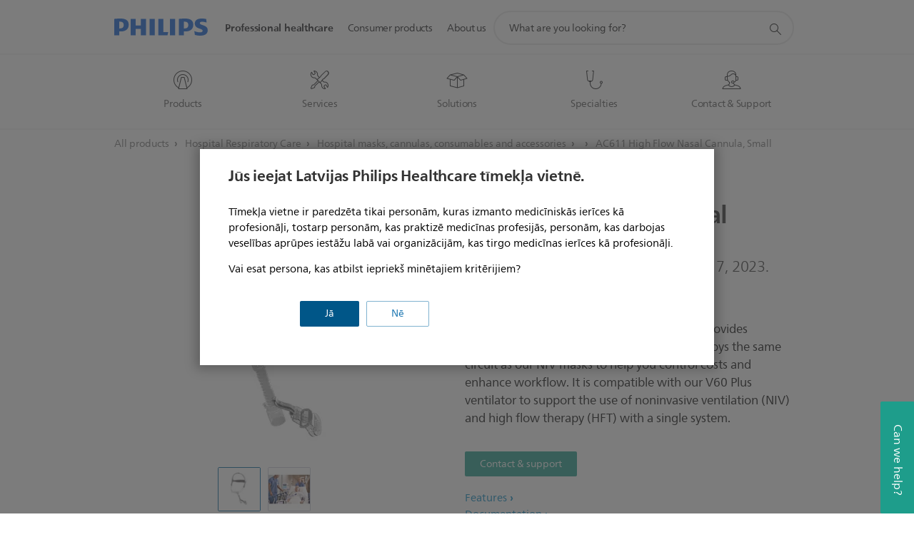

--- FILE ---
content_type: text/html;charset=utf-8
request_url: https://www.philips.lv/healthcare/product/HC989805656851/ac611-small-high-flow-nasal-cannula
body_size: 42725
content:
<!DOCTYPE HTML><html lang="lv-lv" dir="ltr" class="no-js non-ie" xmlns:wb="http://open.weibo.com/wb"> <head> <meta charset="utf-8"> <meta name="viewport" content="width=device-width, initial-scale=1"> <script>LUX=function(){function n(){return Date.now?Date.now():+new Date}var r,t=n(),a=window.performance||{},e=a.timing||{activationStart:0,navigationStart:(null===(r=window.LUX)||void 0===r?void 0:r.ns)||t};function i(){return a.now?(r=a.now(),Math.floor(r)):n()-e.navigationStart;var r}(LUX=window.LUX||{}).ac=[],LUX.addData=function(n,r){return LUX.cmd(["addData",n,r])},LUX.cmd=function(n){return LUX.ac.push(n)},LUX.getDebug=function(){return[[t,0,[]]]},LUX.init=function(){return LUX.cmd(["init"])},LUX.mark=function(){for(var n=[],r=0;r<arguments.length;r++)n[r]=arguments[r];if(a.mark)return a.mark.apply(a,n);var t=n[0],e=n[1]||{};void 0===e.startTime&&(e.startTime=i());LUX.cmd(["mark",t,e])},LUX.markLoadTime=function(){return LUX.cmd(["markLoadTime",i()])},LUX.measure=function(){for(var n=[],r=0;r<arguments.length;r++)n[r]=arguments[r];if(a.measure)return a.measure.apply(a,n);var t,e=n[0],o=n[1],u=n[2];t="object"==typeof o?n[1]:{start:o,end:u};t.duration||t.end||(t.end=i());LUX.cmd(["measure",e,t])},LUX.send=function(){return LUX.cmd(["send"])},LUX.ns=t;var o=LUX;return window.LUX_ae=[],window.addEventListener("error",(function(n){window.LUX_ae.push(n)})),o}();</script> <script>!function(){var e=document.cookie.split("; ").find(function(e){return e.startsWith("notice_gdpr_prefs=")});if(e){var t=e.split("=")[1].split(/[,:\s]+/);t.includes("1")&&((n=document.createElement("script")).src="https://cdn.speedcurve.com/js/lux.js?id=33353111",n.async=!0,n.crossOrigin="anonymous",document.head.appendChild(n))}}();</script> <script>LUX.label="Content";</script> <link rel="preconnect" href="https://www.googletagmanager.com"> <link rel="preconnect" href="https://images.philips.com"> <link rel="preconnect" href="https://consent.trustarc.com/"> <link rel="preconnect" href="https://philipselectronicsne.tt.omtrdc.net" crossorigin="use-credentials"> <link rel="preconnect" href="https://www.googleoptimize.com"> <link rel="preload" href="/c-etc/philips/clientlibs/foundation-base/clientlibs-css-rb2014/fonts/neuefrutigerworld-1.20.0-w02/NeueFrutigerWorldW02-Book.woff2" as="font" type="font/woff2" media="(min-width:701px)" crossorigin> <link rel="preload" href="/c-etc/philips/clientlibs/foundation-base/clientlibs-css-rb2014/fonts/neuefrutigerworld-1.20.0-w02/NeueFrutigerWorldW02-Bold.woff2" as="font" type="font/woff2" media="(min-width:701px)" crossorigin> <link rel="preload" href="/c-etc/philips/clientlibs/foundation-base/clientlibs-css-rb2014/fonts/neuefrutigerworld-1.20.0-w02/NeueFrutigerWorldW02-Light.woff2" as="font" type="font/woff2" media="(min-width:701px)" crossorigin> <link rel="preload" href="/c-etc/philips/clientlibs/foundation-base/clientlibs-css-rb2014/fonts/philips-global-icon-font/philips-global-icon-font-v2.8.woff2" as="font" type="font/woff2" crossorigin> <link rel="preload" href="/c-etc/philips/clientlibs/foundation-base/clientlibs-css-rb2014/fonts/philips-global-icon-font/philips-global-icon-font-32-v2.8.woff2" as="font" type="font/woff2" crossorigin> <script> window.dtm=window.dtm || {};
dtm.dnt=false; </script> <meta name="keywords" content=""> <meta name="description" content="Comfortable oxygen delivery using the same circuit"> <meta name="format-detection" content="telephone=no"> <meta name="PHILIPS.CONTEXT.LOCALE" content="lv_lv"> <meta name="PHILIPS.CONTEXT.CM.ENABLE" content="true"> <meta name="PS_CARDTYPE" content="generic"> <meta name="PS_CONTENTTYPE_KEY" content="product"> <meta name="PS_CONTENTTYPE" content="Product"> <meta name="PS_FILTER_CONTENTTYPE" content="Products"> <meta name="PS_CONTENTGROUP" content="Professional"> <meta name="B2B" content="B2B"> <meta name="PS_TITLE" content="High Flow Nasal Cannula, Small | Philips"> <meta name="PS_SUBTITLE" content=""> <meta name="PS_BODYTEXT" content="Comfortable oxygen delivery using the same circuit"> <meta name="PS_PRODUCT_STATUS" content="NORMAL"> <meta name="PS_QUICKLINK_1_LABEL" content=""> <meta name="PS_QUICKLINK_1_LINK" content=""> <meta name="PHILIPS.METRICS.DIVISION" content="HC"> <meta name="PHILIPS.METRICS.SECTION" content="main"> <meta name="PHILIPS.METRICS.COUNTRY" content="lv"> <meta name="PHILIPS.METRICS.LANGUAGE" content="lv"> <meta name="PHILIPS.METRICS.BUNAME" content=""> <meta name="PHILIPS.METRICS.PRODUCTID" content="hc989805656851"> <meta name="PHILIPS.METRICS.PRODUCTGROUP" content=""> <meta name="PHILIPS.METRICS.PRODUCTCATEGORY" content=""> <meta name="PHILIPS.METRICS.PRODUCTSUBCATEGORY" content=""> <meta name="PHILIPS.METRICS.PAGENAME" content="hc989805656851:Product_detail"> <meta property="og:title" content="High Flow Nasal Cannula, Small | Philips"> <meta property="og:type" content="product"> <meta property="og:image" content="https://images.philips.com/is/image/philipsconsumer/849210d0135c4451b16ba9ee016e7586"> <meta property="twitter:image" content="https://images.philips.com/is/image/philipsconsumer/849210d0135c4451b16ba9ee016e7586"> <meta property="og:url" content="https://www.philips.lv/healthcare/product/HC989805656851/ac611-small-high-flow-nasal-cannula"> <meta property="og:site_name" content="Philips"> <meta property="og:description" content="Comfortable oxygen delivery using the same circuit"> <meta property="fb:app_id" content=""> <meta property="twitter:card" content="product"> <meta property="twitter:site" content=""> <meta property="twitter:data2" content=""> <meta property="twitter:label2" content=""> <title>High Flow Nasal Cannula, Small | Philips</title><script> window.philips = window.philips || {};



philips.context = {
    sector: 'HC',
    
    buname: '',
    locale: {
        country: 'lv',
        language: 'lv',
        currency: 'USD',
        code: 'lv_LV'
    },
    productCatalog: {
        ctn: 'hc989805656851',
        catalogType: 'healthcare',
        productGroup: '',
        productCategory: '',
        productSubCategory: '' // PDP

    },
    page: {
        section: 'main',
        pageType: 'product_detail',
        specialtyGroup: '',
        tags:'',
        infoType:''
    },

    specialty: {
        genSpecialty: '',
        relSpecialties: ''
    },
    url: {
        personalizationUrl:'https://www.philips.lv/healthcare/product/HC989805656851/ac611-small-high-flow-nasal-cannula',
        repositoryPath: '/content/B2B_HC/lv_LV/product-catalog/hospital-respiratory-care/hospital-masks-cannulas-consumables-and-accessories/nasal-masks/HC989805656851'
        
    }

};


var eddlAction = {
    trigger: 'ecommerce.product.detail',
    event: 'ecommerceEvent',
    ecommerce: {
        currencyCode: '',
        detail: {
            products: [
                {
                    id: 'hc989805656851',
                    locale: 'lv_LV',
                    price: '',
                    stock: '',
                    displayTypes: ''
                }
            ]
        }
    }};

window.eddlEvents = window.eddlEvents || [];

window.eddlEvents.push(eddlAction); </script> <script src="/a1l4rgpa1fx2crzaqh/s3ns3t0g4k288vipw56.js"></script> <script src="/a1l4rgpa1fx2crzaqh/t1l6vgru59xvprnlz0ll.js" defer></script> <link rel="canonical" href="https://www.philips.lv/healthcare/product/HC989805656851/ac611-small-high-flow-nasal-cannula"/> <link rel="apple-touch-icon" href="/c-etc/philips/clientlibs/foundation-base/clientlibs-css/img/favicon/favicon-hd.png"> <link rel="icon" type="image/svg+xml" href="/c-etc/philips/clientlibs/foundation-base/clientlibs-css/img/favicon/favicon.svg"> <link rel="icon" type="image/png" href="/c-etc/philips/clientlibs/foundation-base/clientlibs-css/img/favicon/favicon-192x192.png" sizes="192x192"> <link rel="icon" type="image/png" href="/c-etc/philips/clientlibs/foundation-base/clientlibs-css/img/favicon/favicon-96x96.png" sizes="96x96"> <link rel="icon" type="image/png" href="/c-etc/philips/clientlibs/foundation-base/clientlibs-css/img/favicon/favicon-32x32.png" sizes="32x32"> <link rel="icon" type="image/png" href="/c-etc/philips/clientlibs/foundation-base/clientlibs-css/img/favicon/favicon-16x16.png" sizes="16x16"> <meta name="msapplication-TileColor" content="#ffffff"> <meta name="msapplication-TileImage" content="/etc/philips/clientlibs/foundation-base/clientlibs-css/img/favicon/favicon-hd.png"> <script type="application/ld+json"> {
    "@context": "http://schema.org/",
    "@type": "Product",
    "name": "AC611 High Flow Nasal Cannula, Small",
    "url": "https://www.philips.lv/healthcare/product/HC989805656851/ac611-small-high-flow-nasal-cannula",
    "image": [
          "https://images.philips.com/is/image/philipsconsumer/849210d0135c4451b16ba9ee016e7586"
    ],
    "description": "The Philips High Flow Nasal Cannula AC611 provides comfortable, stable oxygen delivery, and employs the same circuit as our NIV masks to help you control costs and enhance workflow. It is compatible with our V60 Plus ventilator to support the use of noninvasive ventilation (NIV) and high flow therapy (HFT) with a single system.
",
    "sku": "HC989805656851",
    "mpn": "HC989805656851",
    "brand": {
      "@type": "Organization",
      "name": "Philips",
      "sameAs": [
          "https://www.wikidata.org/wiki/Q170416",
          "https://en.wikipedia.org/wiki/Philips",
          "https://www.linkedin.com/company/philips",
          "https://www.facebook.com/Philips/",
          "https://twitter.com/Philips"
      ],
      "url": "https://www.philips.com"
    }
  } </script> <script type="text/javascript"> (function(){(function(l,u,C){var O=[],P=[],f={_version:"3.6.0",_config:{classPrefix:"test-",enableClasses:!0,enableJSClass:!0,usePrefixes:!0},_q:[],on:function(e,t){var n=this;setTimeout(function(){t(n[e])},0)},addTest:function(e,t,n){P.push({name:e,fn:t,options:n})},addAsyncTest:function(e){P.push({name:null,fn:e})}},s=function(){};s.prototype=f,s=new s,s.addTest("svg",!!u.createElementNS&&!!u.createElementNS("http://www.w3.org/2000/svg","svg").createSVGRect),s.addTest("localstorage",function(){var e="modernizr";try{return localStorage.setItem(e,e),localStorage.removeItem(e),!0}catch{return!1}});var w=f._config.usePrefixes?" -webkit- -moz- -o- -ms- ".split(" "):["",""];f._prefixes=w;function v(e,t){return typeof e===t}function F(){var e,t,n,r,i,a,o;for(var p in P)if(P.hasOwnProperty(p)){if(e=[],t=P[p],t.name&&(e.push(t.name.toLowerCase()),t.options&&t.options.aliases&&t.options.aliases.length))for(n=0;n<t.options.aliases.length;n++)e.push(t.options.aliases[n].toLowerCase());for(r=v(t.fn,"function")?t.fn():t.fn,i=0;i<e.length;i++)a=e[i],o=a.split("."),o.length===1?s[o[0]]=r:(s[o[0]]&&!(s[o[0]]instanceof Boolean)&&(s[o[0]]=new Boolean(s[o[0]])),s[o[0]][o[1]]=r),O.push((r?"":"no-")+o.join("-"))}}var g=u.documentElement,_=g.nodeName.toLowerCase()==="svg";function A(e){var t=g.className,n=s._config.classPrefix||"";if(_&&(t=t.baseVal),s._config.enableJSClass){var r=new RegExp("(^|\\s)"+n+"no-js(\\s|$)");t=t.replace(r,"$1"+n+"js$2")}s._config.enableClasses&&(t+=" "+n+e.join(" "+n),_?g.className.baseVal=t:g.className=t)}var j="Moz O ms Webkit",L=f._config.usePrefixes?j.toLowerCase().split(" "):[];f._domPrefixes=L;var T;(function(){var e={}.hasOwnProperty;!v(e,"undefined")&&!v(e.call,"undefined")?T=function(t,n){return e.call(t,n)}:T=function(t,n){return n in t&&v(t.constructor.prototype[n],"undefined")}})(),f._l={},f.on=function(e,t){this._l[e]||(this._l[e]=[]),this._l[e].push(t),s.hasOwnProperty(e)&&setTimeout(function(){s._trigger(e,s[e])},0)},f._trigger=function(e,t){if(this._l[e]){var n=this._l[e];setTimeout(function(){var r,i;for(r=0;r<n.length;r++)i=n[r],i(t)},0),delete this._l[e]}};function q(e,t){if(typeof e=="object")for(var n in e)T(e,n)&&q(n,e[n]);else{e=e.toLowerCase();var r=e.split("."),i=s[r[0]];if(r.length==2&&(i=i[r[1]]),typeof i<"u")return s;t=typeof t=="function"?t():t,r.length==1?s[r[0]]=t:(s[r[0]]&&!(s[r[0]]instanceof Boolean)&&(s[r[0]]=new Boolean(s[r[0]])),s[r[0]][r[1]]=t),A([(t&&t!=!1?"":"no-")+r.join("-")]),s._trigger(e,t)}return s}s._q.push(function(){f.addTest=q});function y(){return typeof u.createElement!="function"?u.createElement(arguments[0]):_?u.createElementNS.call(u,"http://www.w3.org/2000/svg",arguments[0]):u.createElement.apply(u,arguments)}s.addTest("canvas",function(){var e=y("canvas");return!!(e.getContext&&e.getContext("2d"))});var k="CSS"in l&&"supports"in l.CSS,G="supportsCSS"in l;s.addTest("supports",k||G);function J(){var e=u.body;return e||(e=y(_?"svg":"body"),e.fake=!0),e}function z(e,t,n,r){var i="modernizr",a,o,p,c,m=y("div"),d=J();if(parseInt(n,10))for(;n--;)p=y("div"),p.id=r?r[n]:i+(n+1),m.appendChild(p);return a=y("style"),a.type="text/css",a.id="s"+i,(d.fake?d:m).appendChild(a),d.appendChild(m),a.styleSheet?a.styleSheet.cssText=e:a.appendChild(u.createTextNode(e)),m.id=i,d.fake&&(d.style.background="",d.style.overflow="hidden",c=g.style.overflow,g.style.overflow="hidden",g.appendChild(d)),o=t(m,e),d.fake?(d.parentNode.removeChild(d),g.style.overflow=c,g.offsetHeight):m.parentNode.removeChild(m),!!o}var V=function(){var e=l.matchMedia||l.msMatchMedia;return e?function(t){var n=e(t);return n&&n.matches||!1}:function(t){var n=!1;return z("@media "+t+" { #modernizr { position: absolute; } }",function(r){n=(l.getComputedStyle?l.getComputedStyle(r,null):r.currentStyle).position=="absolute"}),n}}();f.mq=V;var X=f.testStyles=z;s.addTest("touchevents",function(){return!!("ontouchstart"in l||l.DocumentTouch&&u instanceof DocumentTouch)});var R=f._config.usePrefixes?j.split(" "):[];f._cssomPrefixes=R;function W(e,t){return!!~(""+e).indexOf(t)}function B(e){return e.replace(/([a-z])-([a-z])/g,function(t,n,r){return n+r.toUpperCase()}).replace(/^-/,"")}var N=function(e){var t=w.length,n=l.CSSRule,r;if(typeof n>"u")return C;if(!e)return!1;if(e=e.replace(/^@/,""),r=e.replace(/-/g,"_").toUpperCase()+"_RULE",r in n)return"@"+e;for(var i=0;i<t;i++){var a=w[i],o=a.toUpperCase()+"_"+r;if(o in n)return"@-"+a.toLowerCase()+"-"+e}return!1};f.atRule=N;function H(e,t){return function(){return e.apply(t,arguments)}}function Z(e,t,n){var r;for(var i in e)if(e[i]in t)return n===!1?e[i]:(r=t[e[i]],v(r,"function")?H(r,n||t):r);return!1}var I={elem:y("modernizr")};s._q.push(function(){delete I.elem});var h={style:I.elem.style};s._q.unshift(function(){delete h.style});function U(e){return e.replace(/([A-Z])/g,function(t,n){return"-"+n.toLowerCase()}).replace(/^ms-/,"-ms-")}function K(e,t,n){var r;if("getComputedStyle"in l){r=getComputedStyle.call(l,e,t);var i=l.console;if(r!==null)n&&(r=r.getPropertyValue(n));else if(i){var a=i.error?"error":"log";i[a].call(i,"getComputedStyle returning null, its possible modernizr test results are inaccurate")}}else r=!t&&e.currentStyle&&e.currentStyle[n];return r}function Q(e,t){var n=e.length;if("CSS"in l&&"supports"in l.CSS){for(;n--;)if(l.CSS.supports(U(e[n]),t))return!0;return!1}else if("CSSSupportsRule"in l){for(var r=[];n--;)r.push("("+U(e[n])+":"+t+")");return r=r.join(" or "),z("@supports ("+r+") { #modernizr { position: absolute; } }",function(i){return K(i,null,"position")=="absolute"})}return C}function D(e,t,n,r){if(r=v(r,"undefined")?!1:r,!v(n,"undefined")){var i=Q(e,n);if(!v(i,"undefined"))return i}for(var a,o,p,c,m,d=["modernizr","tspan","samp"];!h.style&&d.length;)a=!0,h.modElem=y(d.shift()),h.style=h.modElem.style;function E(){a&&(delete h.style,delete h.modElem)}for(p=e.length,o=0;o<p;o++)if(c=e[o],m=h.style[c],W(c,"-")&&(c=B(c)),h.style[c]!==C)if(!r&&!v(n,"undefined")){try{h.style[c]=n}catch{}if(h.style[c]!=m)return E(),t=="pfx"?c:!0}else return E(),t=="pfx"?c:!0;return E(),!1}var Y=f.testProp=function(e,t,n){return D([e],C,t,n)};function x(e,t,n,r,i){var a=e.charAt(0).toUpperCase()+e.slice(1),o=(e+" "+R.join(a+" ")+a).split(" ");return v(t,"string")||v(t,"undefined")?D(o,t,r,i):(o=(e+" "+L.join(a+" ")+a).split(" "),Z(o,t,n))}f.testAllProps=x;function S(e,t,n){return x(e,C,C,t,n)}f.testAllProps=S,s.addTest("flexbox",S("flexBasis","1px",!0)),s.addTest("csstransforms",function(){return navigator.userAgent.indexOf("Android 2.")===-1&&S("transform","scale(1)",!0)}),s.addTest("csstransforms3d",function(){return!!S("perspective","1px",!0)}),s.addTest("csstransitions",S("transition","all",!0)),s.addTest("appearance",S("appearance"));var b=f.prefixed=function(e,t,n){return e.indexOf("@")===0?N(e):(e.indexOf("-")!=-1&&(e=B(e)),t?x(e,t,n):x(e,"pfx"))};s.addTest("fullscreen",!!(b("exitFullscreen",u,!1)||b("cancelFullScreen",u,!1))),s.addTest("objectfit",!!b("objectFit"),{aliases:["object-fit"]}),F(),A(O),delete f.addTest,delete f.addAsyncTest;for(var M=0;M<s._q.length;M++)s._q[M]();l.Modernizr=s})(window,document),window.Modernizr.addTest("correctvh",function(){return!navigator.userAgent.match(/(iPad|iPhone);.*CPU.*OS (6|7)_\d/i)}),window.Modernizr.addTest("touch",function(){return window.Modernizr.touchevents}),window.Modernizr.addTest("ipad",function(){return!!navigator.userAgent.match(/iPad/i)}),window.Modernizr.addTest("iphone",function(){return!!navigator.userAgent.match(/iPhone/i)}),window.Modernizr.addTest("ipod",function(){return!!navigator.userAgent.match(/iPod/i)}),window.Modernizr.addTest("ios",function(){return window.Modernizr.ipad||window.Modernizr.ipod||window.Modernizr.iphone}),function(){var l=document.documentElement,u="no-js";window.Modernizr._config.classPrefix&&l.className.indexOf(u)>-1&&(l.className=l.className.replace(u,window.Modernizr._config.classPrefix+"js"))}(),function(){window.sessionStorage&&window.sessionStorage.getItem("philips.hideRecallBanner")==="true"&&document.documentElement.classList.add("pv-hrb")}()})(); </script><link rel="stylesheet" href="/c-etc/designs/design-healthcare/clientlibs.260119.css" type="text/css"> <script type="application/json" class="pv-d2c-search__translations"> {"translations":{"d2c-search.more-tab":"Atbalsts un citas iespējas","d2c-search.search-empty":"Tukšs meklēšanas vaicājums","d2c-search.sort-by-date-asc":"Datums (augošā secībā)","d2c-search.popular-support-topics-title":"Atbalsta tēmas","d2c-search.filter-rating-value":"{0} un vairāk","d2c-search.help-banner-title":"Atrodiet veselības aprūpes un slimnīcas produktus un atbalstu","d2c-search.suggested-results":"Ieteiktie rezultāti","TBD":"Ir noliktavā","d2c-search.filter-range-max":"Maks.","d2c-search.sort-by-date-desc":"Datums (dilstošā secībā)\n","d2c-search.no-result-for-search":"Atvainojiet! Netika atrasts neviens rezultāts. ","d2c-search.nmore":"Vairāk","d2c-search.add-to-cart-btn":"Pievienot grozam","d2c-search.search-results-for":"Mekl. rezultāti par","d2c-search.overall-rating":"Kopējais novērtējums","d2c-search.bundle-discount-label":"Atlaide, pērkot vairumā","d2c-search.recently-viewed-title":"Nesen apskatītie vienumi","d2c-search.filter-rating-title":"Klienta vērtējums","d2c-search.submit-search-box":"Iesniegt meklēšanas vaicājumu","d2c-search.sort-by-size-asc":"Izmērs (augošā secībā)\n","d2c-search.filters-title":"Filtri","d2c-search.sort-by-alphabetical-desc":"Alfabētiski (dilstošā secībā)\n","d2c-search.sort-by-relevance":"Svarīgi","d2c-search.filter-price-title":"Cena","d2c-search.help-banner-desc":"Ultraskaņa, monitori, attēlveidošana un citas iespējas","d2c-search.sort-by-newest":"Jaunākie","d2c-search.popular-categories-title":"Populāras kategorijas","d2c-search.clear":"Notīrīt","d2c-search.help-suggestions-title":"Ieteikumi","d2c-search.products-tab":"Produkti","d2c-search-added-to-cart-btn":"Pievienots grozam","d2c-search.refurbishment-label":"Atjaunošana","d2c-search.sort-by-size-desc":"Izmērs (dilstošā secībā)\n","d2c-search.search-box-sitewide":"Visā vietnē\n","d2c-search.filter-apply-all":"Lietot filtrus","d2c-search.what-look-for":"Ko jūs meklējat?","d2c-search.try-different-search":"Lūdzu, izmēģiniet citu meklēšanas vaicājumu.","d2c-search.notify-me-btn":"Informēt mani","d2c-search.sort-by-alphabetical-asc":"Alfabētiski (augošā secībā)\n","d2c-search.sort-by-rating":"Reitings","d2c-search.help-banner-cta-text":"Dodieties uz Philips.com/healthcare","d2c-search.search-box-label":"Meklēšana vietnē","d2c-search.filter-range-min":"min.","d2c-search.filter-availability-in-stock":"Ir noliktavā","d2c-search.filter-availability-title":"Pieejamība","d2c-search.help-suggestions-1":"Pārbaudiet, vai visi vārdi uzrakstīti pareizi.","d2c-search.help-suggestions-3":"Meklējiet pēc produkta nosaukuma (t. i., Airfryer, Sonicare).","d2c-search.help-suggestions-2":"Meklējiet pēc produkta numura (t. i., HD9240/90, L2BO/00).","d2c-search.added-to-cart-btn":"Pievienots grozam","d2c-search.help-suggestions-4":"Izmēģiniet citus atslēgvārdus.","d2c-search.filter-clear-all":"Notīrīt filtrus"}} </script></head> <body class="productpage1.2 " style=" " data-country="LV" data-language="lv" data-locale="lv_LV"> <div class="mfp-bg p-lightweightauthentication-popup mfp-ready"></div> <!--<noindex>--> <!-- HEADER SECTION START --> <section class=""> <div class="genericheaderpage basepage page"><div class="header n02v3-header component-base"> <header class="p-n02v3 p-layout-row p-n02v3__hamburger--close
     
     
    default pv-padding-block-end--m
     
     
     
     
     
     
     
    
     
     
    p-n02v3--b2bhc
    p-n02v3--show-search-field p-n02v3--disable-expanded-search@mobile
     "
        data-n25="false"
        data-n25-mobile="false"
        data-flyout-links="{&quot;howToRegister&quot;:&quot;https://www.philips.lv/myphilips/register-your-product&quot;,&quot;myProducts&quot;:&quot;/myphilips#/my-products&quot;,&quot;registerProduct&quot;:&quot;/myphilips#/register-new-product/search&quot;,&quot;myDashboard&quot;:&quot;/myphilips#/my-home&quot;,&quot;login&quot;:&quot;/myphilips&quot;,&quot;myAccount&quot;:&quot;https://www.philips.lv/myphilips/register-product#tab\u003duser&quot;,&quot;signUp&quot;:&quot;https://www.philips.lv/myphilips/login#tab\u003dsign-up&quot;}"
        data-is-fixed-height="true"
        data-is-stock-indicator = "inherit"
        data-stock-market=""
        data-stock-indicator-api = "https://tools.eurolandir.com/tools/pricefeed/xmlirmultiiso5.aspx?companyid=2522"
        data-shop-site=""> <div class="p-n02v3__top-banner" data-shop-error-message="Due to scheduled maintenance, it's not possible to make purchases now. Please check back in a few hours.
"> <div class="geodetectionbar tc53-geo-detection-bar"> <div class="p-tc53-geo-detection-bar" data-current-page-path='/content/B2B_HC/lv_LV/product-catalog/hospital-respiratory-care/hospital-masks-cannulas-consumables-and-accessories/nasal-masks/HC989805656851'> <script type="text/x-handlebars-template" data-template="tc53-geo-detection-bar-template"> <div class="p-notification-bar p-navigation" > <span class="p-text p-direction-ltr"> <label class="p-label" >This page is also available in</label> <a  data-track-type="track-conversion" data-track-name="interaction"  data-track-description="link:geo_detection" class="p-anchor-geobar" href="{{url}}">{{urlLinkName}}</a> </span> <button class="p-close p-square p-inverted p-icon-close p-small" aria-label="Close"></button> </div> </script> </div> </div> </div> <div class="p-n02v3__inner"> <div class="p-layout-inner"> <div class="p-n02v3__shape"> <a href='https://www.philips.lv/healthcare' title="Home" class="p-n02v3__shapelink"> <div class="p-n02v3__shape-wrapper"> <svg width="131" height="24" viewBox="0 0 131 24" fill="none" xmlns="http://www.w3.org/2000/svg"> <path d="M44.4019 0.480751V23.5192H37.3709V14.4601H30.0545V23.5192H23.0235V0.480751H30.0545V9.63756H37.3709V0.480751H44.4019ZM68.8676 18.892V0.480751H61.8366V23.5192H74.5465L75.6056 18.892H68.8601H68.8676ZM56.6385 0.480751H49.6075V23.5192H56.6385V0.480751ZM85.1455 0.480751H78.1145V23.5192H85.1455V0.480751ZM119.82 6.36244C119.82 5.10798 121.074 4.52958 123.095 4.52958C125.311 4.52958 127.715 5.01033 129.36 5.68639L128.781 0.676056C126.948 0.292958 125.311 0 122.329 0C116.65 0 112.789 2.2385 112.789 6.94085C112.789 15.0385 123.771 13.4009 123.771 17.1568C123.771 18.5991 122.712 19.3728 120.113 19.3728C117.799 19.3728 114.238 18.5991 112.12 17.5399L112.894 22.8432C115.012 23.6169 117.904 24 120.218 24C126.092 24 130.907 22.0695 130.907 16.2854C130.907 8.5784 119.827 10.0207 119.827 6.35493L119.82 6.36244ZM110.67 8.77371C110.67 14.6554 106.524 18.0282 99.9812 18.0282H97.4798V23.5192H90.4488V0.480751C92.8601 0.187794 96.2254 0 99.0197 0C106.246 0 110.678 2.31361 110.678 8.77371H110.67ZM103.737 8.87136C103.737 5.97934 102.1 4.34178 98.6291 4.34178C98.2685 4.34178 97.8854 4.34178 97.4723 4.36432V13.8817H98.6291C102.287 13.8817 103.737 11.861 103.737 8.87136ZM20.2291 8.77371C20.2291 14.6554 16.0901 18.0282 9.53991 18.0282H7.0385V23.5192H0V0.480751C2.41127 0.187794 5.77653 0 8.57089 0C15.7972 0 20.2216 2.31361 20.2216 8.77371H20.2291ZM13.2883 8.87136C13.2883 5.97934 11.6507 4.34178 8.18779 4.34178C7.82723 4.34178 7.44413 4.34178 7.03099 4.36432V13.8817H8.18779C11.846 13.8817 13.2883 11.861 13.2883 8.87136Z" fill="#0B5ED7"/> </svg> </div> </a> </div> </div> <nav class="p-n02v3__menu "> <div class="p-n02v3__mobiletopbg" aria-hidden="true"></div> <div class="p-n02v3__mobilebottombg" aria-hidden="true"></div> <div class="p-n02v3__m1bg"> <div class="p-n02v3__mwrap"> <div class="p-n02v3__m1title"></div> <ul class="p-n02v3__m1 p-n02v3-b2bhc--mobile"> <li class="p-n02v3__mli 
                         p-n02v3__mli--with-childs
                        p-n02v3-b2bhc--mobile
                        p-m-1
                        
                        p-n02v3__contextual--mliactive"> <a href="#" class="p-n02v3__mlink" data-track-type="track-nav-nena" data-track-compid="n02v3" data-track-navid="header" data-track-navdest="hc:professional_healthcare"> <span class="p-n02v3__m1item pv-heading pv-body--s pv-bold">Professional healthcare</span> </a> <div class="p-n02v3__m2bg p-n02v3__miconbg p-n02v3__mbg--hidden p-n02v3-b2bhc--mobile
                                            p-n02v3__contextual--mbg" data-bg-level="2"> <div class="p-n02v3__mwrap"> <ul class="p-n02v3__m2 p-n02v3__micon p-n02v3__t--col14"> <li class="p-n02v3__mli p-m-1-1 p-n02v3__group
                                                                
                                                                 p-n02v3__mli--haschild
                                                                1406748-groupProductsABtest"> <a href="#" class="p-n02v3__mlink" data-track-type="track-nav-nena" data-track-compid="n02v3" data-track-navid="header" data-track-navdest="hc:professional_healthcare:products"> <span class="p-icon-mr-scan--32 p-n02v3__m2icon" aria-label="magnetic resonance icon"></span> <span class="pv-heading pv-body--s pv-bold p-n02v3__m2text p-n02v3-b2bhc--mobile" aria-label="opens submenu">Products</span> </a> <div class="p-n02v3__m3bg p-n02v3__mflyout p-n02v3__mbg--hidden p-n02v3-b2bhc--mobile
                                                                        " data-bg-level="3"> <div class="p-n02v3__mwrap"> <div class="p-n02v3__mtitle p-n02v3__t--col24"> <div class="p-n02v3__mback">Professional healthcare</div> <div class="p-n02v3__listtitle "> <div class="p-n02v3__mclose"><button class="p-icon-close"
                                                                                        arial-label="Back"></button></div> <div class="pv-heading pv-body--m pv-bold">Products</div> </div> </div> <ul class="p-n02v3__m3 p-n02v3__m3--b2bhc p-n02v3__m--w3col"> <div class="p-n02v3__mli p-n02v3__mli-no-child"> <li class="p-n02v3__mli p-m-1-1-1 "> <a href='https://www.philips.lv/healthcare/solutions/computed-tomography' title="Computed Tomography Machines & Solutions (opens in the same window)" class="p-n02v3__mlink" data-track-type="track-nav-nena" data-track-compid="n02v3" data-track-navid="header" data-track-navdest="hc:professional_healthcare::computed_tomography_machines_&_solutions"> <span class="pv-heading pv-body--s"> Computed Tomography Machines & Solutions </span> </a> </li> <li class="p-n02v3__mli p-m-1-1-2 "> <a href='https://www.philips.lv/healthcare/solutions/diagnostic-informatics' title="Diagnostic and clinical informatics (opens in the same window)" class="p-n02v3__mlink" data-track-type="track-nav-nena" data-track-compid="n02v3" data-track-navid="header" data-track-navdest="hc:professional_healthcare::diagnostic_and_clinical_informatics"> <span class="pv-heading pv-body--s"> Diagnostic and clinical informatics </span> </a> </li> <li class="p-n02v3__mli p-m-1-1-3 "> <a href='https://www.philips.lv/healthcare/solutions/diagnostic-ecg' title="Diagnostic ECG (opens in the same window)" class="p-n02v3__mlink" data-track-type="track-nav-nena" data-track-compid="n02v3" data-track-navid="header" data-track-navdest="hc:professional_healthcare::diagnostic_ecg"> <span class="pv-heading pv-body--s"> Diagnostic ECG </span> </a> </li> <li class="p-n02v3__mli p-m-1-1-4 "> <a href='https://www.philips.lv/healthcare/solutions/pathology' title="Digital pathology (opens in the same window)" class="p-n02v3__mlink" data-track-type="track-nav-nena" data-track-compid="n02v3" data-track-navid="header" data-track-navdest="hc:professional_healthcare::digital_pathology"> <span class="pv-heading pv-body--s"> Digital pathology </span> </a> </li> <li class="p-n02v3__mli p-m-1-1-5 "> <a href='https://www.philips.lv/healthcare/solutions/emergency-care-resuscitation' title="Emergency Care & Resuscitation (opens in the same window)" class="p-n02v3__mlink" data-track-type="track-nav-nena" data-track-compid="n02v3" data-track-navid="header" data-track-navdest="hc:professional_healthcare::emergency_care_&_resuscitation"> <span class="pv-heading pv-body--s"> Emergency Care & Resuscitation </span> </a> </li> <li class="p-n02v3__mli p-m-1-1-6 "> <a href='https://www.philips.lv/healthcare/solutions/enterprise-imaging' title="Enterprise Imaging (opens in the same window)" class="p-n02v3__mlink" data-track-type="track-nav-nena" data-track-compid="n02v3" data-track-navid="header" data-track-navdest="hc:professional_healthcare::enterprise_imaging"> <span class="pv-heading pv-body--s"> Enterprise Imaging </span> </a> </li> <li class="p-n02v3__mli p-m-1-1-7 "> <a href='https://www.philips.lv/healthcare/solutions/enterprise-telehealth' title="Enterprise telehealth (opens in the same window)" class="p-n02v3__mlink" data-track-type="track-nav-nena" data-track-compid="n02v3" data-track-navid="header" data-track-navdest="hc:professional_healthcare::enterprise_telehealth"> <span class="pv-heading pv-body--s"> Enterprise telehealth </span> </a> </li> <li class="p-n02v3__mli p-m-1-1-8 "> <a href='https://www.philips.lv/healthcare/solutions/hospital-respiratory-care' title="Hospital Respiratory Care (opens in the same window)" class="p-n02v3__mlink" data-track-type="track-nav-nena" data-track-compid="n02v3" data-track-navid="header" data-track-navdest="hc:professional_healthcare::hospital_respiratory_care"> <span class="pv-heading pv-body--s"> Hospital Respiratory Care </span> </a> </li> <li class="p-n02v3__mli p-m-1-1-9 "> <a href='https://www.philips.lv/healthcare/solutions/image-guided-therapy' title="Image-guided therapy (opens in the same window)" class="p-n02v3__mlink" data-track-type="track-nav-nena" data-track-compid="n02v3" data-track-navid="header" data-track-navdest="hc:professional_healthcare::image-guided_therapy"> <span class="pv-heading pv-body--s"> Image-guided therapy </span> </a> </li> <li class="p-n02v3__mli p-m-1-1-10 "> <a href='https://www.philips.lv/healthcare/solutions/device-integration-interoperability' title="Medical Device Integration (opens in the same window)" class="p-n02v3__mlink" data-track-type="track-nav-nena" data-track-compid="n02v3" data-track-navid="header" data-track-navdest="hc:professional_healthcare::medical_device_integration"> <span class="pv-heading pv-body--s"> Medical Device Integration </span> </a> </li> <li class="p-n02v3__mli p-m-1-1-11 "> <a href='https://www.philips.lv/healthcare/solutions/mother-and-child-care' title="Mother & Child Care (opens in the same window)" class="p-n02v3__mlink" data-track-type="track-nav-nena" data-track-compid="n02v3" data-track-navid="header" data-track-navdest="hc:professional_healthcare::mother_&_child_care"> <span class="pv-heading pv-body--s"> Mother & Child Care </span> </a> </li> <li class="p-n02v3__mli p-m-1-1-12 "> <a href='https://www.philips.lv/healthcare/solutions/magnetic-resonance' title="MRI Technologies & Innovations (opens in the same window)" class="p-n02v3__mlink" data-track-type="track-nav-nena" data-track-compid="n02v3" data-track-navid="header" data-track-navdest="hc:professional_healthcare::mri_technologies_&_innovations"> <span class="pv-heading pv-body--s"> MRI Technologies & Innovations </span> </a> </li> <li class="p-n02v3__mli p-m-1-1-13 "> <a href='https://www.philips.lv/healthcare/solutions/oncology' title="Oncology (opens in the same window)" class="p-n02v3__mlink" data-track-type="track-nav-nena" data-track-compid="n02v3" data-track-navid="header" data-track-navdest="hc:professional_healthcare::oncology"> <span class="pv-heading pv-body--s"> Oncology </span> </a> </li> <li class="p-n02v3__mli p-m-1-1-14 "> <a href='https://www.philips.lv/healthcare/solutions/patient-monitoring' title="Patient Monitoring (opens in the same window)" class="p-n02v3__mlink" data-track-type="track-nav-nena" data-track-compid="n02v3" data-track-navid="header" data-track-navdest="hc:professional_healthcare::patient_monitoring"> <span class="pv-heading pv-body--s"> Patient Monitoring </span> </a> </li> <li class="p-n02v3__mli p-m-1-1-15 "> <a href='https://www.philips.lv/healthcare/solutions/philips-circular-systems' title="Philips Circular Systems (opens in the same window)" class="p-n02v3__mlink" data-track-type="track-nav-nena" data-track-compid="n02v3" data-track-navid="header" data-track-navdest="hc:professional_healthcare::philips_circular_systems"> <span class="pv-heading pv-body--s"> Philips Circular Systems </span> </a> </li> <li class="p-n02v3__mli p-m-1-1-16 "> <a href='https://www.philips.lv/healthcare/solutions/radiography' title="Radiography | X-ray & Fluoroscopy Solutions (opens in the same window)" class="p-n02v3__mlink" data-track-type="track-nav-nena" data-track-compid="n02v3" data-track-navid="header" data-track-navdest="hc:professional_healthcare::radiography_|_x-ray_&_fluoroscopy_solutions"> <span class="pv-heading pv-body--s"> Radiography | X-ray & Fluoroscopy Solutions </span> </a> </li> <li class="p-n02v3__mli p-m-1-1-17 "> <a href='https://www.philips.lv/healthcare/solutions/retrospective-clinical-analytics' title="Retrospective clinical analytics (opens in the same window)" class="p-n02v3__mlink" data-track-type="track-nav-nena" data-track-compid="n02v3" data-track-navid="header" data-track-navdest="hc:professional_healthcare::retrospective_clinical_analytics"> <span class="pv-heading pv-body--s"> Retrospective clinical analytics </span> </a> </li> <li class="p-n02v3__mli p-m-1-1-18 "> <a href='https://www.philips.lv/healthcare/solutions/sleep-and-respiratory-care' title="Sleep and Respiratory Care (opens in the same window)" class="p-n02v3__mlink" data-track-type="track-nav-nena" data-track-compid="n02v3" data-track-navid="header" data-track-navdest="hc:professional_healthcare::sleep_and_respiratory_care"> <span class="pv-heading pv-body--s"> Sleep and Respiratory Care </span> </a> </li> <li class="p-n02v3__mli p-m-1-1-19 "> <a href='https://www.philips.lv/healthcare/solutions/ultrasound' title="Ultrasound (opens in the same window)" class="p-n02v3__mlink" data-track-type="track-nav-nena" data-track-compid="n02v3" data-track-navid="header" data-track-navdest="hc:professional_healthcare::ultrasound"> <span class="pv-heading pv-body--s"> Ultrasound </span> </a> </li> <li class="p-n02v3__mli p-m-1-1-20 "> <a href='https://www.philips.lv/healthcare/solutions/value-products' title="Value Products (opens in the same window)" class="p-n02v3__mlink" data-track-type="track-nav-nena" data-track-compid="n02v3" data-track-navid="header" data-track-navdest="hc:professional_healthcare::value_products"> <span class="pv-heading pv-body--s"> Value Products </span> </a> </li> <li class="p-n02v3__mli p-m-1-1-21 "> <a href='https://www.philips.lv/healthcare/solutions/ventilation' title="Ventilation (opens in the same window)" class="p-n02v3__mlink" data-track-type="track-nav-nena" data-track-compid="n02v3" data-track-navid="header" data-track-navdest="hc:professional_healthcare::ventilation"> <span class="pv-heading pv-body--s"> Ventilation </span> </a> </li> </div> <li class="p-n02v3__mli--showall"> <a href='#' class="p-n02v3__mlink"><span class="pv-heading pv-body--s">Show all</span></a> </li> </ul> </div> </div> </li> <li class="p-n02v3__mli p-m-1-2 p-n02v3__group
                                                                
                                                                 p-n02v3__mli--haschild
                                                                "> <a href="#" class="p-n02v3__mlink" data-track-type="track-nav-nena" data-track-compid="n02v3" data-track-navid="header" data-track-navdest="hc:professional_healthcare:services"> <span class="p-icon-tools--32 p-n02v3__m2icon" aria-label="tools icon"></span> <span class="pv-heading pv-body--s pv-bold p-n02v3__m2text p-n02v3-b2bhc--mobile" aria-label="opens submenu">Services</span> </a> <div class="p-n02v3__m3bg p-n02v3__mflyout p-n02v3__mbg--hidden p-n02v3-b2bhc--mobile
                                                                        " data-bg-level="3"> <div class="p-n02v3__mwrap"> <div class="p-n02v3__mtitle p-n02v3__t--col24"> <div class="p-n02v3__mback">Professional healthcare</div> <div class="p-n02v3__listtitle "> <div class="p-n02v3__mclose"><button class="p-icon-close"
                                                                                        arial-label="Back"></button></div> <div class="pv-heading pv-body--m pv-bold">Services</div> </div> </div> <ul class="p-n02v3__m3 p-n02v3__m3--b2bhc "> <div class="p-n02v3__mli p-n02v3__mli-no-child"> <li class="p-n02v3__mli p-m-1-2-1 "> <a href='https://www.philips.lv/healthcare/services/operations-management' title="Healthcare Operations (opens in the same window)" class="p-n02v3__mlink" data-track-type="track-nav-nena" data-track-compid="n02v3" data-track-navid="header" data-track-navdest="hc:professional_healthcare::healthcare_operations"> <span class="pv-heading pv-body--s"> Healthcare Operations </span> </a> </li> <li class="p-n02v3__mli p-m-1-2-2 "> <a href='https://www.philips.lv/healthcare/services/planning-services' title="Planning Services (opens in the same window)" class="p-n02v3__mlink" data-track-type="track-nav-nena" data-track-compid="n02v3" data-track-navid="header" data-track-navdest="hc:professional_healthcare::planning_services"> <span class="pv-heading pv-body--s"> Planning Services </span> </a> </li> <li class="p-n02v3__mli p-m-1-2-3 "> <a href='https://www.philips.lv/healthcare/services/implementation-services' title="Implementation Services (opens in the same window)" class="p-n02v3__mlink" data-track-type="track-nav-nena" data-track-compid="n02v3" data-track-navid="header" data-track-navdest="hc:professional_healthcare::implementation_services"> <span class="pv-heading pv-body--s"> Implementation Services </span> </a> </li> <li class="p-n02v3__mli p-m-1-2-4 "> <a href='https://www.philips.lv/healthcare/services/optimization-services' title="Optimization Services (opens in the same window)" class="p-n02v3__mlink" data-track-type="track-nav-nena" data-track-compid="n02v3" data-track-navid="header" data-track-navdest="hc:professional_healthcare::optimization_services"> <span class="pv-heading pv-body--s"> Optimization Services </span> </a> </li> <li class="p-n02v3__mli p-m-1-2-5 "> <a href='https://www.philips.lv/healthcare/services/maintenance-services' title="Maintenance Services (opens in the same window)" class="p-n02v3__mlink" data-track-type="track-nav-nena" data-track-compid="n02v3" data-track-navid="header" data-track-navdest="hc:professional_healthcare::maintenance_services"> <span class="pv-heading pv-body--s"> Maintenance Services </span> </a> </li> <li class="p-n02v3__mli p-m-1-2-6 "> <a href='https://www.philips.lv/healthcare/services/upgrading-services' title="Upgrading Services (opens in the same window)" class="p-n02v3__mlink" data-track-type="track-nav-nena" data-track-compid="n02v3" data-track-navid="header" data-track-navdest="hc:professional_healthcare::upgrading_services"> <span class="pv-heading pv-body--s"> Upgrading Services </span> </a> </li> <li class="p-n02v3__mli p-m-1-2-7 "> <a href='https://www.philips.lv/healthcare/services/enabling-technologies' title="Enabling Technologies (opens in the same window)" class="p-n02v3__mlink" data-track-type="track-nav-nena" data-track-compid="n02v3" data-track-navid="header" data-track-navdest="hc:professional_healthcare::enabling_technologies"> <span class="pv-heading pv-body--s"> Enabling Technologies </span> </a> </li> <li class="p-n02v3__mli p-m-1-2-8 "> <a href='https://www.philips.lv/healthcare/consulting' title="Healthcare Consulting (opens in the same window)" class="p-n02v3__mlink" data-track-type="track-nav-nena" data-track-compid="n02v3" data-track-navid="header" data-track-navdest="hc:professional_healthcare::healthcare_consulting"> <span class="pv-heading pv-body--s"> Healthcare Consulting </span> </a> </li> <li class="p-n02v3__mli p-m-1-2-9 "> <a href='https://www.philips.lv/healthcare/services/planning-services/financing-services' title="Financing Services (opens in the same window)" class="p-n02v3__mlink" data-track-type="track-nav-nena" data-track-compid="n02v3" data-track-navid="header" data-track-navdest="hc:professional_healthcare::financing_services"> <span class="pv-heading pv-body--s"> Financing Services </span> </a> </li> <li class="p-n02v3__mli p-m-1-2-10 "> <a href='https://www.philips.lv/healthcare/services' title="All Services (opens in the same window)" class="p-n02v3__mlink" data-track-type="track-nav-nena" data-track-compid="n02v3" data-track-navid="header" data-track-navdest="hc:professional_healthcare::all_services"> <span class="pv-heading pv-body--s"> All Services </span> </a> </li> </div> </ul> </div> </div> </li> <li class="p-n02v3__mli p-m-1-3 p-n02v3__group
                                                                
                                                                 p-n02v3__mli--haschild
                                                                "> <a href="#" class="p-n02v3__mlink" data-track-type="track-nav-nena" data-track-compid="n02v3" data-track-navid="header" data-track-navdest="hc:professional_healthcare:solutions"> <span class="p-icon-my-orders--32 p-n02v3__m2icon" aria-label="open box icon"></span> <span class="pv-heading pv-body--s pv-bold p-n02v3__m2text p-n02v3-b2bhc--mobile" aria-label="opens submenu">Solutions</span> </a> <div class="p-n02v3__m3bg p-n02v3__mflyout p-n02v3__mbg--hidden p-n02v3-b2bhc--mobile
                                                                        " data-bg-level="3"> <div class="p-n02v3__mwrap"> <div class="p-n02v3__mtitle p-n02v3__t--col24"> <div class="p-n02v3__mback">Professional healthcare</div> <div class="p-n02v3__listtitle "> <div class="p-n02v3__mclose"><button class="p-icon-close"
                                                                                        arial-label="Back"></button></div> <div class="pv-heading pv-body--m pv-bold">Solutions</div> </div> </div> <ul class="p-n02v3__m3 p-n02v3__m3--b2bhc "> <div class="p-n02v3__mli p-n02v3__mli-no-child"> <li class="p-n02v3__mli p-m-1-3-1 "> <a href='https://www.philips.lv/healthcare/clinical-solutions/alarm-management' title="Alarm Management (opens in the same window)" class="p-n02v3__mlink" data-track-type="track-nav-nena" data-track-compid="n02v3" data-track-navid="header" data-track-navdest="hc:professional_healthcare::alarm_management"> <span class="pv-heading pv-body--s"> Alarm Management </span> </a> </li> <li class="p-n02v3__mli p-m-1-3-2 "> <a href='https://www.philips.lv/healthcare/ambient-experience' title="Ambient Experience (opens in the same window)" class="p-n02v3__mlink" data-track-type="track-nav-nena" data-track-compid="n02v3" data-track-navid="header" data-track-navdest="hc:professional_healthcare::ambient_experience"> <span class="pv-heading pv-body--s"> Ambient Experience </span> </a> </li> <li class="p-n02v3__mli p-m-1-3-3 "> <a href='https://www.philips.lv/healthcare/clinical-solutions/early-warning-scoring' title="Early Warning Scoring (EWS) (opens in the same window)" class="p-n02v3__mlink" data-track-type="track-nav-nena" data-track-compid="n02v3" data-track-navid="header" data-track-navdest="hc:professional_healthcare::early_warning_scoring_(ews)"> <span class="pv-heading pv-body--s"> Early Warning Scoring (EWS) </span> </a> </li> <li class="p-n02v3__mli p-m-1-3-4 "> <a href='https://www.philips.lv/healthcare/innovation/about-health-suite' title="HealthSuite Digital Platform (opens in the same window)" class="p-n02v3__mlink" data-track-type="track-nav-nena" data-track-compid="n02v3" data-track-navid="header" data-track-navdest="hc:professional_healthcare::healthsuite_digital_platform"> <span class="pv-heading pv-body--s"> HealthSuite Digital Platform </span> </a> </li> <li class="p-n02v3__mli p-m-1-3-5 "> <a href='https://www.philips.lv/healthcare/clinical-solutions/integrated-cardiovascular-solutions' title="Integrated Cardiovascular Solutions (opens in the same window)" class="p-n02v3__mlink" data-track-type="track-nav-nena" data-track-compid="n02v3" data-track-navid="header" data-track-navdest="hc:professional_healthcare::integrated_cardiovascular_solutions"> <span class="pv-heading pv-body--s"> Integrated Cardiovascular Solutions </span> </a> </li> <li class="p-n02v3__mli p-m-1-3-6 "> <a href='https://www.philips.lv/healthcare/medical-products/partnerships/managed-services' title="Managed Technology Services (opens in the same window)" class="p-n02v3__mlink" data-track-type="track-nav-nena" data-track-compid="n02v3" data-track-navid="header" data-track-navdest="hc:professional_healthcare::managed_technology_services"> <span class="pv-heading pv-body--s"> Managed Technology Services </span> </a> </li> <li class="p-n02v3__mli p-m-1-3-7 "> <a href='https://www.philips.lv/healthcare/clinical-solutions/patient-reported-outcomes' title="Patient Reported Outcomes (opens in the same window)" class="p-n02v3__mlink" data-track-type="track-nav-nena" data-track-compid="n02v3" data-track-navid="header" data-track-navdest="hc:professional_healthcare::patient_reported_outcomes"> <span class="pv-heading pv-body--s"> Patient Reported Outcomes </span> </a> </li> <li class="p-n02v3__mli p-m-1-3-8 "> <a href='https://www.philips.lv/healthcare/services/performance-improvement/performancebridge' title="PerformanceBridge (opens in the same window)" class="p-n02v3__mlink" data-track-type="track-nav-nena" data-track-compid="n02v3" data-track-navid="header" data-track-navdest="hc:professional_healthcare::performancebridge"> <span class="pv-heading pv-body--s"> PerformanceBridge </span> </a> </li> <li class="p-n02v3__mli p-m-1-3-9 "> <a href='https://www.philips.lv/healthcare/innovation/success-stories' title="Strategic Partnerships (opens in the same window)" class="p-n02v3__mlink" data-track-type="track-nav-nena" data-track-compid="n02v3" data-track-navid="header" data-track-navdest="hc:professional_healthcare::strategic_partnerships"> <span class="pv-heading pv-body--s"> Strategic Partnerships </span> </a> </li> </div> </ul> </div> </div> </li> <li class="p-n02v3__mli p-m-1-4 p-n02v3__group
                                                                
                                                                 p-n02v3__mli--haschild
                                                                "> <a href="#" class="p-n02v3__mlink" data-track-type="track-nav-nena" data-track-compid="n02v3" data-track-navid="header" data-track-navdest="hc:professional_healthcare:specialties"> <span class="p-icon-healthcare--32 p-n02v3__m2icon" aria-label="healthcare icon"></span> <span class="pv-heading pv-body--s pv-bold p-n02v3__m2text p-n02v3-b2bhc--mobile" aria-label="opens submenu">Specialties</span> </a> <div class="p-n02v3__m3bg p-n02v3__mflyout p-n02v3__mbg--hidden p-n02v3-b2bhc--mobile
                                                                        " data-bg-level="3"> <div class="p-n02v3__mwrap"> <div class="p-n02v3__mtitle p-n02v3__t--col24"> <div class="p-n02v3__mback">Professional healthcare</div> <div class="p-n02v3__listtitle "> <div class="p-n02v3__mclose"><button class="p-icon-close"
                                                                                        arial-label="Back"></button></div> <div class="pv-heading pv-body--m pv-bold">Specialties</div> </div> </div> <ul class="p-n02v3__m3 p-n02v3__m3--b2bhc "> <li class="p-n02v3__mli p-m-1-4-1 p-n02v3__mli--haschild" data-l-skip-navigation="true"> <a href='/healthcare/medical-specialties#clinical' class="p-n02v3__mlink p-l-hidden" data-track-type="track-nav-nena" data-track-compid="n02v3" data-track-navid="header" data-track-navdest="hc:professional_healthcare::clinical_specialties"> <span class="pv-heading pv-body--s p-n02v3-b2bhc--mobile" aria-label="opens submenu"> Clinical Specialties </span> </a> <div class="p-n02v3__m4bg p-n02v3__mbg p-n02v3__mbg--hidden" data-bg-level="4"> <div class="p-n02v3__mwrap"> <div class="p-n02v3__mtitle p-n02v3__t--col34"> <div class="p-n02v3__mback">Back</div> <div class="p-n02v3__listtitle "> <div class="p-n02v3__mclose"> <button class="p-icon-close"
                                                arial-label="Back"> </button> </div> <div class="pv-heading pv-body--m pv-bold">Clinical Specialties</div> </div> </div> <div class="p-n02v3__cattitle p-m-hidden p-s-hidden p-xs-hidden"> <div class="pv-heading pv-body--s pv-bold">Clinical Specialties</div> </div> <ul class="p-n02v3__m4"> <li class="p-n02v3__mli p-m-1-4-1-1"> <a href='https://www.philips.lv/healthcare/medical-specialties/cardiology' title="Cardiology (opens in the same window)" data-is-internal="" class="p-n02v3__mlink" data-track-type="track-nav-nena" data-track-compid="n02v3" data-track-navid="header" data-track-navdest="hc:professional_healthcare::clinical_specialties:cardiology"> <span class="pv-heading pv-body--s"> Cardiology </span> </a> </li> <li class="p-n02v3__mli p-m-1-4-1-2"> <a href='https://www.philips.lv/healthcare/medical-specialties/critical-care' title="Critical Care (opens in the same window)" data-is-internal="" class="p-n02v3__mlink" data-track-type="track-nav-nena" data-track-compid="n02v3" data-track-navid="header" data-track-navdest="hc:professional_healthcare::clinical_specialties:critical_care"> <span class="pv-heading pv-body--s"> Critical Care </span> </a> </li> <li class="p-n02v3__mli p-m-1-4-1-3"> <a href='https://www.philips.lv/healthcare/medical-specialties/home-respiratory-care' title="Home Respiratory Care (opens in the same window)" data-is-internal="" class="p-n02v3__mlink" data-track-type="track-nav-nena" data-track-compid="n02v3" data-track-navid="header" data-track-navdest="hc:professional_healthcare::clinical_specialties:home_respiratory_care"> <span class="pv-heading pv-body--s"> Home Respiratory Care </span> </a> </li> <li class="p-n02v3__mli p-m-1-4-1-4"> <a href='https://www.philips.lv/healthcare/medical-specialties/mother-and-child-care' title="Mother and Child Care (opens in the same window)" data-is-internal="" class="p-n02v3__mlink" data-track-type="track-nav-nena" data-track-compid="n02v3" data-track-navid="header" data-track-navdest="hc:professional_healthcare::clinical_specialties:mother_and_child_care"> <span class="pv-heading pv-body--s"> Mother and Child Care </span> </a> </li> <li class="p-n02v3__mli p-m-1-4-1-5"> <a href='https://www.philips.lv/healthcare/medical-specialties/oncology' title="Oncology (opens in the same window)" data-is-internal="" class="p-n02v3__mlink" data-track-type="track-nav-nena" data-track-compid="n02v3" data-track-navid="header" data-track-navdest="hc:professional_healthcare::clinical_specialties:oncology"> <span class="pv-heading pv-body--s"> Oncology </span> </a> </li> <li class="p-n02v3__mli p-m-1-4-1-6"> <a href='https://www.philips.lv/healthcare/medical-specialties/radiology' title="Radiology (opens in the same window)" data-is-internal="" class="p-n02v3__mlink" data-track-type="track-nav-nena" data-track-compid="n02v3" data-track-navid="header" data-track-navdest="hc:professional_healthcare::clinical_specialties:radiology"> <span class="pv-heading pv-body--s"> Radiology </span> </a> </li> <li class="p-n02v3__mli p-m-1-4-1-7"> <a href='https://www.philips.lv/healthcare/medical-specialties/sleep-apnea-care' title="Sleep Apnea Care (opens in the same window)" data-is-internal="" class="p-n02v3__mlink" data-track-type="track-nav-nena" data-track-compid="n02v3" data-track-navid="header" data-track-navdest="hc:professional_healthcare::clinical_specialties:sleep_apnea_care"> <span class="pv-heading pv-body--s"> Sleep Apnea Care </span> </a> </li> <li class="p-n02v3__mli p-m-1-4-1-8"> <a href='https://www.philips.lv/healthcare/medical-specialties/general-care-general-ward' title="General Care (opens in the same window)" data-is-internal="" class="p-n02v3__mlink" data-track-type="track-nav-nena" data-track-compid="n02v3" data-track-navid="header" data-track-navdest="hc:professional_healthcare::clinical_specialties:general_care"> <span class="pv-heading pv-body--s"> General Care </span> </a> </li> <li class="p-n02v3__mli p-m-1-4-1-9"> <a href='https://www.philips.lv/healthcare/medical-specialties/stroke-care' title="Stroke care (opens in the same window)" data-is-internal="" class="p-n02v3__mlink" data-track-type="track-nav-nena" data-track-compid="n02v3" data-track-navid="header" data-track-navdest="hc:professional_healthcare::clinical_specialties:stroke_care"> <span class="pv-heading pv-body--s"> Stroke care </span> </a> </li> <li class="p-n02v3__mli p-m-1-4-1-10"> <a href='https://www.philips.lv/healthcare/medical-specialties/surgery' title="Surgery (opens in the same window)" data-is-internal="" class="p-n02v3__mlink" data-track-type="track-nav-nena" data-track-compid="n02v3" data-track-navid="header" data-track-navdest="hc:professional_healthcare::clinical_specialties:surgery"> <span class="pv-heading pv-body--s"> Surgery </span> </a> </li> </ul> </div> </div> </li> <li class="p-n02v3__mli p-m-1-4-2 p-n02v3__mli--haschild" data-l-skip-navigation="true"> <a href='https://www.philips.lv/healthcare/medical-specialties' class="p-n02v3__mlink p-l-hidden" data-track-type="track-nav-nena" data-track-compid="n02v3" data-track-navid="header" data-track-navdest="hc:professional_healthcare::business_and_government"> <span class="pv-heading pv-body--s p-n02v3-b2bhc--mobile" aria-label="opens submenu"> Business and Government </span> </a> <div class="p-n02v3__m4bg p-n02v3__mbg p-n02v3__mbg--hidden" data-bg-level="4"> <div class="p-n02v3__mwrap"> <div class="p-n02v3__mtitle p-n02v3__t--col34"> <div class="p-n02v3__mback">Back</div> <div class="p-n02v3__listtitle "> <div class="p-n02v3__mclose"> <button class="p-icon-close"
                                                arial-label="Back"> </button> </div> <div class="pv-heading pv-body--m pv-bold">Business and Government</div> </div> </div> <div class="p-n02v3__cattitle p-m-hidden p-s-hidden p-xs-hidden"> <div class="pv-heading pv-body--s pv-bold">Business and Government</div> </div> <ul class="p-n02v3__m4"> <li class="p-n02v3__mli p-m-1-4-2-1"> <a href='https://www.philips.lv/healthcare/medical-specialties/business-and-government/emergency-response/clinical-excellence-in-emergency-care' title="Emergency Response (opens in the same window)" data-is-internal="" class="p-n02v3__mlink" data-track-type="track-nav-nena" data-track-compid="n02v3" data-track-navid="header" data-track-navdest="hc:professional_healthcare::business_and_government:emergency_response"> <span class="pv-heading pv-body--s"> Emergency Response </span> </a> </li> <li class="p-n02v3__mli p-m-1-4-2-2"> <a href='https://www.philips.lv/healthcare/medical-specialties/workplace-and-community-aed' title="Workplace and Community AED (opens in the same window)" data-is-internal="" class="p-n02v3__mlink" data-track-type="track-nav-nena" data-track-compid="n02v3" data-track-navid="header" data-track-navdest="hc:professional_healthcare::business_and_government:workplace_and_community_aed"> <span class="pv-heading pv-body--s"> Workplace and Community AED </span> </a> </li> </ul> </div> </div> </li> <li class="p-n02v3__mli p-m-1-4-3 p-n02v3__mli--haschild" data-l-skip-navigation="true"> <a href='/healthcare/medical-specialties#non-clinical' class="p-n02v3__mlink p-l-hidden" data-track-type="track-nav-nena" data-track-compid="n02v3" data-track-navid="header" data-track-navdest="hc:professional_healthcare::non-clinical_specialties"> <span class="pv-heading pv-body--s p-n02v3-b2bhc--mobile" aria-label="opens submenu"> Non-clinical Specialties </span> </a> <div class="p-n02v3__m4bg p-n02v3__mbg p-n02v3__mbg--hidden" data-bg-level="4"> <div class="p-n02v3__mwrap"> <div class="p-n02v3__mtitle p-n02v3__t--col34"> <div class="p-n02v3__mback">Back</div> <div class="p-n02v3__listtitle "> <div class="p-n02v3__mclose"> <button class="p-icon-close"
                                                arial-label="Back"> </button> </div> <div class="pv-heading pv-body--m pv-bold">Non-clinical Specialties</div> </div> </div> <div class="p-n02v3__cattitle p-m-hidden p-s-hidden p-xs-hidden"> <div class="pv-heading pv-body--s pv-bold">Non-clinical Specialties</div> </div> <ul class="p-n02v3__m4"> <li class="p-n02v3__mli p-m-1-4-3-1"> <a href='https://www.philips.lv/healthcare/medical-specialties/healthcare-management' title="Healthcare Management (opens in the same window)" data-is-internal="" class="p-n02v3__mlink" data-track-type="track-nav-nena" data-track-compid="n02v3" data-track-navid="header" data-track-navdest="hc:professional_healthcare::non-clinical_specialties:healthcare_management"> <span class="pv-heading pv-body--s"> Healthcare Management </span> </a> </li> <li class="p-n02v3__mli p-m-1-4-3-2"> <a href='https://www.philips.lv/healthcare/medical-specialties/healthcare-informatics' title="Healthcare Informatics (opens in the same window)" data-is-internal="" class="p-n02v3__mlink" data-track-type="track-nav-nena" data-track-compid="n02v3" data-track-navid="header" data-track-navdest="hc:professional_healthcare::non-clinical_specialties:healthcare_informatics"> <span class="pv-heading pv-body--s"> Healthcare Informatics </span> </a> </li> </ul> </div> </div> </li> </ul> </div> </div> </li> <li class="p-n02v3__mli p-m-1-5 p-n02v3__group
                                                                
                                                                 p-n02v3__mli--haschild
                                                                "> <a href="#" class="p-n02v3__mlink" data-track-type="track-nav-nena" data-track-compid="n02v3" data-track-navid="header" data-track-navdest="hc:professional_healthcare:contact_&_support"> <span class="p-icon-support-2--32 p-n02v3__m2icon" aria-label="healthcare icon"></span> <span class="pv-heading pv-body--s pv-bold p-n02v3__m2text p-n02v3-b2bhc--mobile" aria-label="opens submenu">Contact & Support</span> </a> <div class="p-n02v3__m3bg p-n02v3__mflyout p-n02v3__mbg--hidden p-n02v3-b2bhc--mobile
                                                                        " data-bg-level="3"> <div class="p-n02v3__mwrap"> <div class="p-n02v3__mtitle p-n02v3__t--col24"> <div class="p-n02v3__mback">Professional healthcare</div> <div class="p-n02v3__listtitle "> <div class="p-n02v3__mclose"><button class="p-icon-close"
                                                                                        arial-label="Back"></button></div> <div class="pv-heading pv-body--m pv-bold">Contact & Support</div> </div> </div> <ul class="p-n02v3__m3 p-n02v3__m3--b2bhc "> <li class="p-n02v3__mli p-m-1-5-1 p-n02v3__mli--haschild" data-l-skip-navigation="true"> <a href='#' class="p-n02v3__mlink p-l-hidden" data-track-type="track-nav-nena" data-track-compid="n02v3" data-track-navid="header" data-track-navdest="hc:professional_healthcare::contact_&_support"> <span class="pv-heading pv-body--s p-n02v3-b2bhc--mobile" aria-label="opens submenu"> Contact & Support </span> </a> <div class="p-n02v3__m4bg p-n02v3__mbg p-n02v3__mbg--hidden" data-bg-level="4"> <div class="p-n02v3__mwrap"> <div class="p-n02v3__mtitle p-n02v3__t--col34"> <div class="p-n02v3__mback">Back</div> <div class="p-n02v3__listtitle "> <div class="p-n02v3__mclose"> <button class="p-icon-close"
                                                arial-label="Back"> </button> </div> <div class="pv-heading pv-body--m pv-bold">Contact & Support</div> </div> </div> <div class="p-n02v3__cattitle p-m-hidden p-s-hidden p-xs-hidden"> <div class="pv-heading pv-body--s pv-bold">Contact & Support</div> </div> <ul class="p-n02v3__m4"> <li class="p-n02v3__mli p-m-1-5-1-1"> <a href='https://www.philips.lv/healthcare/about/contact' title="Contact us (opens in the same window)" data-is-internal="" class="p-n02v3__mlink" data-track-type="track-nav-nena" data-track-compid="n02v3" data-track-navid="header" data-track-navdest="hc:professional_healthcare::contact_&_support:contact_us"> <span class="pv-heading pv-body--s"> Contact us </span> </a> </li> <li class="p-n02v3__mli p-m-1-5-1-2"> <a href='https://www.philips.lv/healthcare/about/support' title="Customer Support (opens in the same window)" data-is-internal="" class="p-n02v3__mlink" data-track-type="track-nav-nena" data-track-compid="n02v3" data-track-navid="header" data-track-navdest="hc:professional_healthcare::contact_&_support:customer_support"> <span class="pv-heading pv-body--s"> Customer Support </span> </a> </li> <li class="p-n02v3__mli p-m-1-5-1-3"> <a href='https://www.philips.lv/healthcare/services/maintenance-services/customer-service-portal' title="Customer service portal (opens in the same window)" data-is-internal="" class="p-n02v3__mlink" data-track-type="track-nav-nena" data-track-compid="n02v3" data-track-navid="header" data-track-navdest="hc:professional_healthcare::contact_&_support:customer_services_portal"> <span class="pv-heading pv-body--s"> Customer Services Portal </span> </a> </li> <li class="p-n02v3__mli p-m-1-5-1-4"> <a href='https://www.my.philips.com/s/login' title="My Philips for Professionals (opens in a new window) (opens in a new window)" target="_blank" rel="noopener" data-is-internal="" class="p-n02v3__mlink" data-track-type="track-nav-nena" data-track-compid="n02v3" data-track-navid="header" data-track-navdest="hc:professional_healthcare::contact_&_support:my_philips_for_professionals"> <span class="pv-heading pv-body--s"> My Philips for Professionals <i class="pv-heading pv-body--s p-icon-external-link"></i> </span> </a> </li> <li class="p-n02v3__mli p-m-1-5-1-5"> <a href='https://www.philips.lv/healthcare/about/distributors' title="Distributors (opens in the same window)" data-is-internal="" class="p-n02v3__mlink" data-track-type="track-nav-nena" data-track-compid="n02v3" data-track-navid="header" data-track-navdest="hc:professional_healthcare::contact_&_support:distributors"> <span class="pv-heading pv-body--s"> Distributors </span> </a> </li> <li class="p-n02v3__mli p-m-1-5-1-6"> <a href='https://www.philips.lv/healthcare/education-resources/ifu-search' title="Documents & Resources (opens in the same window)" data-is-internal="" class="p-n02v3__mlink" data-track-type="track-nav-nena" data-track-compid="n02v3" data-track-navid="header" data-track-navdest="hc:professional_healthcare::contact_&_support:documents_&_resources"> <span class="pv-heading pv-body--s"> Documents & Resources </span> </a> </li> <li class="p-n02v3__mli p-m-1-5-1-7"> <a href='https://www.philips.lv/healthcare/education-resources/publications' title="Publications (opens in the same window)" data-is-internal="" class="p-n02v3__mlink" data-track-type="track-nav-nena" data-track-compid="n02v3" data-track-navid="header" data-track-navdest="hc:professional_healthcare::contact_&_support:publications"> <span class="pv-heading pv-body--s"> Publications </span> </a> </li> <li class="p-n02v3__mli p-m-1-5-1-8"> <a href='https://www.philips.com/security' title="Product Security (opens in the same window)" data-is-internal="" class="p-n02v3__mlink" data-track-type="track-nav-nena" data-track-compid="n02v3" data-track-navid="header" data-track-navdest="hc:professional_healthcare::contact_&_support:product_security"> <span class="pv-heading pv-body--s"> Product Security </span> </a> </li> </ul> </div> </div> </li> <li class="p-n02v3__mli p-m-1-5-2 p-n02v3__mli--haschild" data-l-skip-navigation="true"> <a href='https://www.philips.lv/healthcare/education-resources' class="p-n02v3__mlink p-l-hidden" data-track-type="track-nav-nena" data-track-compid="n02v3" data-track-navid="header" data-track-navdest="hc:professional_healthcare::education_&_training"> <span class="pv-heading pv-body--s p-n02v3-b2bhc--mobile" aria-label="opens submenu"> Education & Training </span> </a> <div class="p-n02v3__m4bg p-n02v3__mbg p-n02v3__mbg--hidden" data-bg-level="4"> <div class="p-n02v3__mwrap"> <div class="p-n02v3__mtitle p-n02v3__t--col34"> <div class="p-n02v3__mback">Back</div> <div class="p-n02v3__listtitle "> <div class="p-n02v3__mclose"> <button class="p-icon-close"
                                                arial-label="Back"> </button> </div> <div class="pv-heading pv-body--m pv-bold">Education & Training</div> </div> </div> <div class="p-n02v3__cattitle p-m-hidden p-s-hidden p-xs-hidden"> <div class="pv-heading pv-body--s pv-bold">Education & Training</div> </div> <ul class="p-n02v3__m4"> <li class="p-n02v3__mli p-m-1-5-2-1"> <a href='https://www.philips.lv/healthcare/education-resources/education-training' title="Browse Full Catalog (opens in the same window)" data-is-internal="" class="p-n02v3__mlink" data-track-type="track-nav-nena" data-track-compid="n02v3" data-track-navid="header" data-track-navdest="hc:professional_healthcare::education_&_training:browse_full_catalog"> <span class="pv-heading pv-body--s"> Browse Full Catalog </span> </a> </li> <li class="p-n02v3__mli p-m-1-5-2-2"> <a href='https://www.learningconnection.philips.com/en/browse/clinical-focus' title="Education by clinical application (opens in new window) (opens in a new window)" target="_blank" rel="noopener" data-is-internal="" class="p-n02v3__mlink" data-track-type="track-nav-nena" data-track-compid="n02v3" data-track-navid="header" data-track-navdest="hc:professional_healthcare::education_&_training:education_by_clinical_application"> <span class="pv-heading pv-body--s"> Education by Clinical Application <i class="pv-heading pv-body--s p-icon-external-link"></i> </span> </a> </li> <li class="p-n02v3__mli p-m-1-5-2-3"> <a href='https://www.learningconnection.philips.com/en/browse/profession' title="Education by professional role (opens in new window) (opens in a new window)" target="_blank" rel="noopener" data-is-internal="" class="p-n02v3__mlink" data-track-type="track-nav-nena" data-track-compid="n02v3" data-track-navid="header" data-track-navdest="hc:professional_healthcare::education_&_training:education_by_professional_role"> <span class="pv-heading pv-body--s"> Education by Professional Role <i class="pv-heading pv-body--s p-icon-external-link"></i> </span> </a> </li> </ul> </div> </div> </li> <li class="p-n02v3__mli p-m-1-5-3 p-n02v3__mli--haschild" data-l-skip-navigation="true"> <a href='#' class="p-n02v3__mlink p-l-hidden" data-track-type="track-nav-nena" data-track-compid="n02v3" data-track-navid="header" data-track-navdest="hc:professional_healthcare::security_&_standards"> <span class="pv-heading pv-body--s p-n02v3-b2bhc--mobile" aria-label="opens submenu"> Security & Standards </span> </a> <div class="p-n02v3__m4bg p-n02v3__mbg p-n02v3__mbg--hidden" data-bg-level="4"> <div class="p-n02v3__mwrap"> <div class="p-n02v3__mtitle p-n02v3__t--col34"> <div class="p-n02v3__mback">Back</div> <div class="p-n02v3__listtitle "> <div class="p-n02v3__mclose"> <button class="p-icon-close"
                                                arial-label="Back"> </button> </div> <div class="pv-heading pv-body--m pv-bold">Security & Standards</div> </div> </div> <div class="p-n02v3__cattitle p-m-hidden p-s-hidden p-xs-hidden"> <div class="pv-heading pv-body--s pv-bold">Security & Standards</div> </div> <ul class="p-n02v3__m4"> <li class="p-n02v3__mli p-m-1-5-3-1"> <a href='https://www.philips.lv/healthcare/resources/support-documentation' title="IT standards (opens in the same window)" data-is-internal="" class="p-n02v3__mlink" data-track-type="track-nav-nena" data-track-compid="n02v3" data-track-navid="header" data-track-navdest="hc:professional_healthcare::security_&_standards:it_standards"> <span class="pv-heading pv-body--s"> IT standards </span> </a> </li> <li class="p-n02v3__mli p-m-1-5-3-2"> <a href='https://www.philips.lv/healthcare/about/customer-support/product-security' title="Product Security (opens in the same window)" data-is-internal="" class="p-n02v3__mlink" data-track-type="track-nav-nena" data-track-compid="n02v3" data-track-navid="header" data-track-navdest="hc:professional_healthcare::security_&_standards:product_security"> <span class="pv-heading pv-body--s"> Product Security </span> </a> </li> <li class="p-n02v3__mli p-m-1-5-3-3"> <a href='https://www.philips.lv/healthcare/about/philips/compliance' title="Compliance Programs (opens in the same window)" data-is-internal="" class="p-n02v3__mlink" data-track-type="track-nav-nena" data-track-compid="n02v3" data-track-navid="header" data-track-navdest="hc:professional_healthcare::security_&_standards:compliance_programs"> <span class="pv-heading pv-body--s"> Compliance Programs </span> </a> </li> </ul> </div> </div> </li> <li class="p-n02v3__mli p-m-1-5-4 p-n02v3__mli--haschild" data-l-skip-navigation="true"> <a href='#' class="p-n02v3__mlink p-l-hidden" data-track-type="track-nav-nena" data-track-compid="n02v3" data-track-navid="header" data-track-navdest="hc:professional_healthcare::online_sales"> <span class="pv-heading pv-body--s p-n02v3-b2bhc--mobile" aria-label="opens submenu"> Online Sales </span> </a> <div class="p-n02v3__m4bg p-n02v3__mbg p-n02v3__mbg--hidden" data-bg-level="4"> <div class="p-n02v3__mwrap"> <div class="p-n02v3__mtitle p-n02v3__t--col34"> <div class="p-n02v3__mback">Back</div> <div class="p-n02v3__listtitle "> <div class="p-n02v3__mclose"> <button class="p-icon-close"
                                                arial-label="Back"> </button> </div> <div class="pv-heading pv-body--m pv-bold">Online Sales</div> </div> </div> <div class="p-n02v3__cattitle p-m-hidden p-s-hidden p-xs-hidden"> <div class="pv-heading pv-body--s pv-bold">Online Sales</div> </div> <ul class="p-n02v3__m4"> <li class="p-n02v3__mli p-m-1-5-4-1"> <a href='https://www.patientcare.shop.philips.com/' title="Hospital supplies and equipment (opens in a new window) (opens in a new window)" target="_blank" rel="noopener" data-is-internal="" class="p-n02v3__mlink" data-track-type="track-nav-nena" data-track-compid="n02v3" data-track-navid="header" data-track-navdest="hc:professional_healthcare::online_sales:hospital_supplies_and_equipment"> <span class="pv-heading pv-body--s"> Hospital Supplies and Equipment <i class="pv-heading pv-body--s p-icon-external-link"></i> </span> </a> </li> <li class="p-n02v3__mli p-m-1-5-4-2"> <a href='https://www.homehealth.estore.philips.com/' title="Sleep and respiratory products (opens in a new window) (opens in a new window)" target="_blank" rel="noopener" data-is-internal="" class="p-n02v3__mlink" data-track-type="track-nav-nena" data-track-compid="n02v3" data-track-navid="header" data-track-navdest="hc:professional_healthcare::online_sales:sleep_and_respiratory_products"> <span class="pv-heading pv-body--s"> Sleep and Respiratory Products <i class="pv-heading pv-body--s p-icon-external-link"></i> </span> </a> </li> </ul> </div> </div> </li> </ul> </div> </div> </li> </ul> </div> </div> </li> <li class="p-n02v3__mli 
                        
                        p-n02v3-b2bhc--mobile
                        p-m-2
                        
                        "> <a class="p-n02v3__mlink" href="/" data-track-type="track-nav-nena" data-track-compid="n02v3" data-track-navid="header" data-track-navdest="hc:consumer_products"> <span class="p-n02v3__m1item pv-heading pv-body--s pv-bold">Consumer products</span> </a> </li> <li class="p-n02v3__mli 
                        
                        p-n02v3-b2bhc--mobile
                        p-m-3
                        
                        "> <a class="p-n02v3__mlink" href="https://www.philips.com/a-w/about.html" data-track-type="track-nav-nena" data-track-compid="n02v3" data-track-navid="header" data-track-navdest="hc:about_us"> <span class="p-n02v3__m1item pv-heading pv-body--s pv-bold">About us</span> </a> </li> </ul> </div> </div> </nav> <div class="p-layout-inner p-n02v3-aside "> <script type="application/json" class="p-n02v3__mzshop-translations"> { "translations": {"bundleShowMore": "Show more",
                     "bundleHideAll": "Hide all",
                     "productRemove": "Remove",
                     "bundledItem": "Bundled Item",
                     "errorMessageNotRemoved": "There was a problem removing this item from your shopping cart. Please try again.",
                     "totalDiscount": "Promotion discount",
                     "shippingCost": "Shipping cost",
                     "shippingCostFree": "FREE",
                     "totalPrice": "Subtotal",
                     "productQuantity": "Quantity",
                     "errorMsgMissingParameter": "There was a problem adding this item to your shopping cart. Please try again.",
                     "errorMsgBadRequest": "There was a problem adding this item to your shopping cart. Please try again.",
                     "errorMsgQuantity": "There was a problem removing this item from your shopping cart. Please try again.",
                     "errorMsgStockException": "The selected item is currently out of stock and could not be added to your shopping cart.",
                     "errorMsgBundleExist": "Please make a separate purchase for additional subscriptions",
                     "errorMsgGeneric": "There was a problem adding this item to your shopping cart. Please try again."} } </script> <div class="p-n02v3__mz"> <div class="p-n02v3__mzsearch-expanded"> <div class="search se18-coveo-search-box"> <div class="se18-coveo-popular-categories p-hidden"></div> <section class="p-se18-coveo-search-box d2c-search-box__root-el
    "
         id="se18-kgAdjF8JR6ScpvCQ"
         data-comp-id="se18CoveoSearchBox"
         data-search-hub="PhilipsComSearch-lv_LV"
         data-search-result-url="https://www.philips.lv/healthcare/search"
         data-search-input-param="yes"
         data-show-auto-suggestion="yes"
         data-sector="B2B_HC"
         data-analytics=""
         data-placeholder-support="Type about your issue or model number to get support"
         data-d2c-search-auto-init="false" 
         data-disable-auto-init="false" 
> <div class="p-layout-row"> <div class="p-layout-inner p-se18-inner-wrapper"> <form class="p-form p-search-form" id='se18form_66754' action=""> <fieldset> <label for="search_66754" class="p-visuallyhidden">support search icon</label> <input class="p-search-box p-search-padding" type="text" name="q" id="search_66754" autocomplete="off" placeholder="What are you looking for?"/> <div class="p-reset-wrapper"> <button class="p-icon-close p-small p-reset" type="reset" aria-label="Close"></button> </div> <button class="p-icon-search p-search"
                            type="submit" form='se18form_66754' aria-label="support search icon"></button> </fieldset> </form> <div class="p-se18-auto-suggestions"> <section class="p-se18-suggested-terms"> <p class="p-body-copy-02 p-title-terms"> Search terms </p> <div class="p-se18-wrapper"></div> </section> </div> </div> </div> </section> </div> <div class="p-n02v3__mzsearch--open"> <button class="pv-icon pv-icon-search"
                        aria-label="support search icon"></button> </div> <div class="p-n02v3__mzsearch--close"> <button class="p-icon-close"
                        aria-label="Close"></button> </div> </div> <div class="p-n02v3__mzhamburger"> <div class="p-n02v3__mzhamburger--open"> <button class="pv-icon pv-icon-hamburger"
                      aria-label="Open the menu"></button> </div> <div class="p-n02v3__mzhamburger--close"> <button class="pv-icon pv-icon-close"
                      aria-label="Close the menu"></button> </div> </div> </div> </div> <div class="p-header-follow-content"></div> <div class="n52-breadcrumb"> <div class="p-n52-breadcrumbHeader"> <ul
        data-comp-id="n52BreadCrumb"
        class="p-n52-breadcrumb"
        data-cookie-name=""> <li class="p-breadcrumb-item  p-s-hidden p-xs-hidden"> <a href="https://www.philips.lv/healthcare/solutions" data-track-type='track-nav-content' data-track-compid="n_52" data-track-navid="breadcrumbs" data-track-navdest='content-B2B_HC-lv_LV-marketing-catalog'> <span class="p-link-more"> All products </span> </a> </li> <li class="p-breadcrumb-item  p-s-hidden p-xs-hidden"> <a href="https://www.philips.lv/healthcare/solutions/hospital-respiratory-care" data-track-type='track-nav-content' data-track-compid="n_52" data-track-navid="breadcrumbs" data-track-navdest='content-B2B_HC-lv_LV-marketing-catalog-hospital-respiratory-care'> <span class="p-link-more"> Hospital Respiratory Care </span> </a> </li> <li class="p-breadcrumb-item  p-s-hidden p-xs-hidden"> <a href="https://www.philips.lv/healthcare/solutions/hospital-respiratory-care/hospital-masks-cannulas-consumables-and-accessories" data-track-type='track-nav-content' data-track-compid="n_52" data-track-navid="breadcrumbs" data-track-navdest='content-B2B_HC-lv_LV-marketing-catalog-hospital-respiratory-care-hospital-masks-cannulas-consumables-and-accessories'> <span class="p-link-more"> Hospital masks, cannulas, consumables and accessories </span> </a> </li> <li class="p-breadcrumb-item  p-s-hidden p-xs-hidden"> <a href="https://www.philips.lv/healthcare/solutions/hospital-respiratory-care/hospital-masks-cannulas-consumables-and-accessories/nasal-masks" data-track-type='track-nav-content' data-track-compid="n_52" data-track-navid="breadcrumbs" data-track-navdest='content-B2B_HC-lv_LV-marketing-catalog-hospital-respiratory-care-hospital-masks-cannulas-consumables-and-accessories-nasal-masks'> <span class="p-link-more"> </span> </a> </li> <li class="p-breadcrumb-item p-last p-s-hidden p-xs-hidden"> <a href="https://www.philips.lv/healthcare/product/HC989805656851/ac611-small-high-flow-nasal-cannula" data-track-type='track-nav-content' data-track-compid="n_52" data-track-navid="breadcrumbs" data-track-navdest='content-B2B_HC-lv_LV-product-catalog-hospital-respiratory-care-hospital-masks-cannulas-consumables-and-accessories-nasal-masks-HC989805656851'> <span class="p-link-more"> AC611 High Flow Nasal Cannula, Small </span> </a> </li> <li class="p-breadcrumb-item p-last p-l-hidden p-m-hidden"> <a href="https://www.philips.lv/healthcare/solutions/hospital-respiratory-care/hospital-masks-cannulas-consumables-and-accessories/nasal-masks" data-track-type='track-nav-content' data-track-compid="n_52" data-track-navid="breadcrumbs" data-track-navdest='content-B2B_HC-lv_LV-product-catalog-hospital-respiratory-care-hospital-masks-cannulas-consumables-and-accessories-nasal-masks-HC989805656851'> <span class="p-link-more"> <i class="p-icon-arrow-left "></i> </span> </a> <span class="p-link-more"> AC611 High Flow Nasal Cannula, Small </span> </li> </ul> </div> </div> </div> </header> </div> </div> </section> <!-- HEADER SECTION END --> <!--</noindex>--> <div class="p52v4_product_introd p52v4-product-introduction component-base"> <section class="p-p52v4-product-introduction p-rendition-1 " data-comp-id="p52v4ProductIntroduction"
            data-background=''> <script type="text/javascript"> var p54v3galleryAssets = {"PI":[{"index":1,"image":"https://images.philips.com/is/image/philipsconsumer/849210d0135c4451b16ba9ee016e7586","thumbnail":"https://images.philips.com/is/image/philipsconsumer/849210d0135c4451b16ba9ee016e7586","bgc":"000000","title":"Philips AC611 high flow therapy cannula","description":"Discover Philips AC611 high flow therapy cannula for noninvasive ventilation with the V60 Plus ventilator.","videoId":"","videoType":""},{"index":2,"image":"https://images.philips.com/is/image/philipsconsumer/aa7bb0b3db1e42eda633a9260118cea7","thumbnail":"https://images.philips.com/is/image/philipsconsumer/aa7bb0b3db1e42eda633a9260118cea7","bgc":"000000","title":"Philips V60 Plus, 6 hour battery for transport","description":"The six-hour battery allows therapy to continue during intra-hospital transport.","videoId":"","videoType":""}]}; </script> <div class="p-product-container"> <div class="p-positioning"> <div class="p-spacing-top-c p-spacing-bottom-c p-l-spacing-bottom-d p-row-gutter"> <div class="p-grid"> <div class="p-grid-item p-p52v4-image-container p-xs-one-whole p-s-one-whole p-m-one-whole p-l-one-half p-image"> <div class="p-p52v4-image-gallery"> <div class="p-inner-wrapper"> <div class="p-image-gallery p-secondary" data-carousel-duration="400" data-stop-init="true" data-disable-first-image-slide="true" data-carousel-autoplay="false" data-disable-reset-on-resize="true" data-slide-duration="250"> <div class="p-top-wrapper"> <ul class="p-viewer p-p52v4-slider-images"> <script type="text/x-handlebars-template" data-template="p52v4-slider-image"> {{#each this}}
                    {{#if items}}
                        {{#each items}}
                            {{#if videoType}} <li data-item-index="{{@index}}" data-image-id="p-video-{{@index}}" data-type="video"  class="p-image-item p-video-container"> {{#iff videoType 'eq' 'youtube'}} <section class="p-sc01v2-youtube-widget
    p-horizontal-center p-row-gutter p-l-spacing-bottom-b p-m-spacing-bottom-b p-s-spacing-bottom-b p-xs-spacing-bottom-b"
    data-youtube-id="{{videoId}}" data-image-source="imagevideoprovider" data-comp-id="sc01v2YouTubeWidget" data-show-video-title="no"
    data-img-setting='{"l":{"playDestination":"inline"},"m":{"playDestination":"inline"},"s":{"playDestination":"inline"},"xs":{"playDestination":"inline"}}'
    data-fullscreen-slide="" data-hide="1" data-video-loop="0" data-fmt-key="foundation-base.sc01v2.p-close-button" data-modestbranding="0" data-listtype="playlist" data-list="" data-start="" data-end="" data-annotations="3"
    data-always-inline="true" > <div class="p-youtube-container"> <div class="p-youtube-container-inner"> <div class="p-grid"> <div class="p-grid-item"> <div class="p-video-wrap p-valign-parent"> <div class="p-valign-middle"> <div class="p-video-inline p-hidden"> </div> <div class="p-video-image-wrapper"> <span class="p-image-container p-youtube-link p-label-middle-alignment"> {{#if thumbnail}} <img class="p-youtube-thumbnail" alt="{{title}}" src="{{thumbnail}}" /> {{else}} <img class="p-youtube-thumbnail" alt="{{title}}" src="https://img.youtube.com/vi/{{VideoId}}/0.jpg" /> {{/if}} <div class="p-button-two-blocks-parent-parent-wrapper"> <div class="p-button-two-blocks-parent-wrapper"> <div class="p-button-two-blocks-wrapper"> <button class="p-button-two-blocks p-large"> <span class="p-button-block-01">Play video</span> <span class="p-button-block-02 p-button-icon-block"><em class="p-icon-play"></em></span> </button> </div> </div> </div> </span> </div> </div> </div> </div> </div> </div> </div> </section> {{else}} <section class="p-sc21-scene7-video p-horizontal-left"
    data-scene7-id="{{videoId}}" data-video-loop="" data-fullscreen-slide="" data-image-source=""
    data-img-setting='{"l":{"playDestination":"inline"},"m":{"playDestination":"inline"},"s":{"playDestination":"inline"},"xs":{"playDestination":"inline"}}' data-comp-id="sc21Scene7Video"
    data-show-video-title="no" data-video-height="180" data-video-width="320" data-always-inline="true"> <div class="p-scene7-container"> <div class="p-scene7-container-inner"> <div class="p-grid"> <div class="p-grid-item"> <div class="p-video-wrap p-valign-parent"> <div class="p-valign-top"> <div class="p-video-inline p-hidden"></div> <div class="p-video-image-wrapper"> <span class="p-image-container p-scene7-link p-label-middle-alignment"> <img alt="{{title}}" class="p-scene7-thumbnail" src="{{thumbnail}}"> <div class="p-button-two-blocks-parent-parent-wrapper"> <div class="p-button-two-blocks-parent-wrapper"> <div class="p-button-two-blocks-wrapper"> <button class="p-button-two-blocks p-large"> <span class="p-button-block-01">Play video</span> <span class="p-button-block-02 p-button-icon-block"><em class="p-icon-play"></em></span> </button> </div> </div> </div> </span> </div> </div> </div> </div> </div> </div> </div> </section> {{/iff}} </li> {{else}}
    {{#if @first}} <li data-item-index="{{@index}}" data-image-id="p-image-{{@index}}" data-type="image" class="p-image-item p-current p-picture-wrapper p-p52v4-magnify"> <picture class="p-picture p-normal-view"><source srcset="{{image}}?$jpglarge$&wid=420&hei=360, {{image}}?$jpglarge$&wid=840&hei=720 2x" media="(min-width: 961px)"></source><source srcset="{{image}}?$jpglarge$&wid=440&hei=265, {{image}}?$jpglarge$&wid=880&hei=530 2x" media="(min-width: 701px)"></source><source srcset="{{image}}?$jpglarge$&wid=682&hei=265, {{image}}?$jpglarge$&wid=1364&hei=530 2x" media="(min-width: 451px)"></source><source srcset="{{image}}?$jpglarge$&wid=438&hei=265, {{image}}?$jpglarge$&wid=876&hei=530 2x" media=""></source><img src="{{image}}?$jpglarge$&wid=420&hei=360" alt="{{title}}"    class=""></picture> </li> {{else}} <li data-item-index="{{@index}}" data-image-id="p-image-{{@index}}" data-type="image" class="p-image-item p-p52v4-magnify"> <picture class="p-picture p-normal-view p-lazy-load"><source data-srcset="{{image}}?$jpglarge$&wid=420&hei=360, {{image}}?$jpglarge$&wid=840&hei=720 2x" media="(min-width: 961px)"></source><source data-srcset="{{image}}?$jpglarge$&wid=440&hei=265, {{image}}?$jpglarge$&wid=880&hei=530 2x" media="(min-width: 701px)"></source><source data-srcset="{{image}}?$jpglarge$&wid=682&hei=265, {{image}}?$jpglarge$&wid=1364&hei=530 2x" media="(min-width: 451px)"></source><source data-srcset="{{image}}?$jpglarge$&wid=438&hei=265, {{image}}?$jpglarge$&wid=876&hei=530 2x" media=""></source><img data-src="{{image}}?$jpglarge$&wid=420&hei=360" alt="{{title}}"    class=""><noscript><img src="{{image}}?$jpglarge$&wid=420&hei=360" alt="{{title}}"   class=""></noscript></picture> </li> {{/if}}
{{/if}}

                        {{/each}}
                    {{/if}}
                    {{#if PI}}
                        {{#each PI}}
                            {{#if @first}} <li data-image-id="p-image-{{@index}}" data-type="image" class="p-image-item p-current p-picture-wrapper p-p52v4-magnify"> <picture class="p-picture p-normal-view"><source srcset="{{image}}?$jpglarge$&wid=420&hei=360, {{image}}?$jpglarge$&wid=840&hei=720 2x" media="(min-width: 961px)"></source><source srcset="{{image}}?$jpglarge$&wid=440&hei=265, {{image}}?$jpglarge$&wid=880&hei=530 2x" media="(min-width: 701px)"></source><source srcset="{{image}}?$jpglarge$&wid=682&hei=265, {{image}}?$jpglarge$&wid=1364&hei=530 2x" media="(min-width: 451px)"></source><source srcset="{{image}}?$jpglarge$&wid=438&hei=265, {{image}}?$jpglarge$&wid=876&hei=530 2x" media=""></source><img src="{{image}}?$jpglarge$&wid=420&hei=360" alt="{{title}}"    class=""></picture> </li> {{else}} <li data-image-id="p-image-{{@index}}" data-type="image" class="p-image-item p-p52v4-magnify"> <picture class="p-picture p-normal-view p-lazy-load"><source data-srcset="{{image}}?$jpglarge$&wid=420&hei=360, {{image}}?$jpglarge$&wid=840&hei=720 2x" media="(min-width: 961px)"></source><source data-srcset="{{image}}?$jpglarge$&wid=440&hei=265, {{image}}?$jpglarge$&wid=880&hei=530 2x" media="(min-width: 701px)"></source><source data-srcset="{{image}}?$jpglarge$&wid=682&hei=265, {{image}}?$jpglarge$&wid=1364&hei=530 2x" media="(min-width: 451px)"></source><source data-srcset="{{image}}?$jpglarge$&wid=438&hei=265, {{image}}?$jpglarge$&wid=876&hei=530 2x" media=""></source><img data-src="{{image}}?$jpglarge$&wid=420&hei=360" alt="{{title}}"    class=""><noscript><img src="{{image}}?$jpglarge$&wid=420&hei=360" alt="{{title}}"   class=""></noscript></picture> </li> {{/if}}
                        {{/each}}
                    {{/if}}
                    {{#if VID}}
                        {{#each VID}} <li data-image-id="p-video-3" data-type="video"  class="p-image-item p-video-container"> {{#iff videoType 'eq' 'youtube'}} <section class="p-sc01v2-youtube-widget
    p-horizontal-center p-row-gutter p-l-spacing-bottom-b p-m-spacing-bottom-b p-s-spacing-bottom-b p-xs-spacing-bottom-b"
    data-youtube-id="{{videoId}}" data-image-source="imagevideoprovider" data-comp-id="sc01v2YouTubeWidget" data-show-video-title="no"
    data-img-setting='{"l":{"playDestination":"inline"},"m":{"playDestination":"inline"},"s":{"playDestination":"inline"},"xs":{"playDestination":"inline"}}'
    data-fullscreen-slide="" data-hide="1" data-video-loop="0" data-fmt-key="foundation-base.sc01v2.p-close-button" data-modestbranding="0" data-listtype="playlist" data-list="" data-start="" data-end="" data-annotations="3"
    data-always-inline="true" > <div class="p-youtube-container"> <div class="p-youtube-container-inner"> <div class="p-grid"> <div class="p-grid-item"> <div class="p-video-wrap p-valign-parent"> <div class="p-valign-middle"> <div class="p-video-inline p-hidden"> </div> <div class="p-video-image-wrapper"> <span class="p-image-container p-youtube-link p-label-middle-alignment"> {{#if thumbnail}} <img class="p-youtube-thumbnail" alt="{{title}}" src="{{thumbnail}}" /> {{else}} <img class="p-youtube-thumbnail" alt="{{title}}" src="https://img.youtube.com/vi/{{VideoId}}/0.jpg" /> {{/if}} <div class="p-button-two-blocks-parent-parent-wrapper"> <div class="p-button-two-blocks-parent-wrapper"> <div class="p-button-two-blocks-wrapper"> <button class="p-button-two-blocks p-large"> <span class="p-button-block-01">Play video</span> <span class="p-button-block-02 p-button-icon-block"><em class="p-icon-play"></em></span> </button> </div> </div> </div> </span> </div> </div> </div> </div> </div> </div> </div> </section> {{else}} <section class="p-sc21-scene7-video p-horizontal-left"
    data-scene7-id="{{videoId}}" data-video-loop="" data-fullscreen-slide="" data-image-source=""
    data-img-setting='{"l":{"playDestination":"inline"},"m":{"playDestination":"inline"},"s":{"playDestination":"inline"},"xs":{"playDestination":"inline"}}' data-comp-id="sc21Scene7Video"
    data-show-video-title="no" data-video-height="180" data-video-width="320" data-always-inline="true"> <div class="p-scene7-container"> <div class="p-scene7-container-inner"> <div class="p-grid"> <div class="p-grid-item"> <div class="p-video-wrap p-valign-parent"> <div class="p-valign-top"> <div class="p-video-inline p-hidden"></div> <div class="p-video-image-wrapper"> <span class="p-image-container p-scene7-link p-label-middle-alignment"> <img alt="{{title}}" class="p-scene7-thumbnail" src="{{thumbnail}}"> <div class="p-button-two-blocks-parent-parent-wrapper"> <div class="p-button-two-blocks-parent-wrapper"> <div class="p-button-two-blocks-wrapper"> <button class="p-button-two-blocks p-large"> <span class="p-button-block-01">Play video</span> <span class="p-button-block-02 p-button-icon-block"><em class="p-icon-play"></em></span> </button> </div> </div> </div> </span> </div> </div> </div> </div> </div> </div> </div> </section> {{/iff}} </li> {{/each}}
                    {{/if}}
                    {{#if lastThumbstripImage}}
                        {{#each lastThumbstripImage}} <li data-image-id="p-image-4" data-item-index="4" data-type="image" class="p-image-item p-p52v4-magnify"> <picture class="p-picture p-normal-view p-lazy-load"><source data-srcset="{{image}}?$jpglarge$&wid=420&hei=360, {{image}}?$jpglarge$&wid=840&hei=720 2x" media="(min-width: 961px)"></source><source data-srcset="{{image}}?$jpglarge$&wid=440&hei=265, {{image}}?$jpglarge$&wid=880&hei=530 2x" media="(min-width: 701px)"></source><source data-srcset="{{image}}?$jpglarge$&wid=682&hei=265, {{image}}?$jpglarge$&wid=1364&hei=530 2x" media="(min-width: 451px)"></source><source data-srcset="{{image}}?$jpglarge$&wid=438&hei=265, {{image}}?$jpglarge$&wid=876&hei=530 2x" media=""></source><img data-src="{{image}}?$jpglarge$&wid=420&hei=360" alt="{{title}}"    class=""><noscript><img src="{{image}}?$jpglarge$&wid=420&hei=360" alt="{{title}}"   class=""></noscript></picture> </li> {{/each}}
                    {{/if}}
                {{/each}} </script> </ul> <ul class="p-carousel-indicator p-hidden"
            data-inactive-color="#D6D6D6" data-active-color="#1474A4"
            data-ready-color="#D6D6D6" data-active-radius-small="5"
            data-inactive-radius-small="4"> </ul> <button class="p-nav-prev p-l-hidden p-m-hidden" aria-label="Previous"> <i class="p-icon-arrow-left"></i> </button> <button class="p-nav-next p-l-hidden p-m-hidden" aria-label="Next"> <i class="p-icon-arrow-right"></i> </button> </div> <div class="p-thumbstrip p-thumbstrip-change-s p-media-slider" data-itemsperslide='{"L":5}' data-disable-reset-on-resize="true"> <ul class="p-s-categories"> <li><a href="#p-image-0" class="p-image-link" data-category="image" aria-label="Images"> Images </a></li> </ul> <div class="p-slider-wrapper p-s-spacing-bottom-b p-xs-spacing-bottom-b"> <div class="p-slider-inner"> <div class="p-category" data-type="image"> <ul class="p-p52v4-thumbstrip-images"> <script type="text/x-handlebars-template" data-template="p52v4-thumbstrip-images"> {{#each this}}
                                {{#if items}}
                                    {{#each items}}
                                        {{#if videoType}} <li class="p-slider-item"> <div class="p-magnific-popup-launcher" data-comp-id="magnificPopupLauncher"
        data-type="inline"
        data-custom-class="p-p52v4-mfp"
        data-custom-size-active="{'m':'dynamic', 'l':'custom'}"
        data-custom-size="{'width':{'m':'', 'l':'960'}, 'height':{'m':'', 'l':''}}"
        data-close-label="Back"> <a href="#" data-item-index="{{@index}}" data-thumbstrip-title="{{title}}" data-track-type="track-conversion" data-track-name="interaction" data-track-description="vid_{{index}}" class="p-thumbstrip-video" aria-label="{{title}}"> <img class="p-img" alt="{{title}} thumbnail" src="{{thumbnail}}?fit=crop&$jpgsmall$&wid=68&hei=68"> <i class="p-icon-play"></i> </a> <div class="p-popup-content p-content mfp-hide"> </div> </div> </li> {{else}} <li class="p-slider-item p-p52v4-loadhq" data-isstripimg="true"> <a href="#p-image-{{@index}}" data-item-index="{{@index}}" data-thumbstrip-title="{{title}}" data-track-type="track-conversion" data-track-name="interaction" data-track-description="img_{{index}}" class="p-image-link" aria-label="{{title}}"> <img class="p-img" alt="{{title}} thumbnail" src="{{thumbnail}}?$jpgsmall$&wid=68&hei=68"> </a> </li> {{/if}}

                                    {{/each}}
                                {{/if}}
                                {{#if PI}}
                                    {{#each PI}} <li class="p-slider-item p-p52v4-loadhq" data-isstripimg="true"> <a href="#p-image-{{@index}}" data-thumbstrip-title="{{title}}" data-track-type="track-conversion" data-track-name="interaction" data-track-description="img_{{index}}" class="p-image-link" aria-label="{{title}}"> <img class="p-img" alt="{{title}} thumbnail" src="{{thumbnail}}?$jpgsmall$&wid=68&hei=68"> </a> </li> {{/each}}
                                {{/if}}
                                {{#if VID}}
                                    {{#each VID}} <li class="p-slider-item"> <div class="p-magnific-popup-launcher" data-comp-id="magnificPopupLauncher"
                                                data-type="inline"
                                                data-custom-class="p-p52v4-mfp"
                                                data-custom-size-active="{'m':'dynamic', 'l':'custom'}"
                                                data-custom-size="{'width':{'m':'', 'l':'960'}, 'height':{'m':'', 'l':''}}"
                                                data-close-label="Back"> <a href="#" data-thumbstrip-title="{{title}}" data-track-type="track-conversion" data-track-name="interaction" data-track-description="vid_{{index}}" class="p-thumbstrip-video" aria-label="{{title}}"> <img class="p-img" alt="{{title}} thumbnail" src="{{thumbnail}}?fit=crop&$jpgsmall$&wid=68&hei=68"> <i class="p-icon-play"></i> </a> <div class="p-popup-content p-content mfp-hide"> </div> </div> </li> {{/each}}
                                {{/if}}
                                {{#if lastThumbstripImage}}
                                    {{#each lastThumbstripImage}} <li class="p-slider-item"> <div class="p-magnific-popup-launcher" data-comp-id="magnificPopupLauncher"
                                                data-type="inline"
                                                data-custom-class="p-p52v4-mfp"
                                                data-custom-size-active="{'m':'dynamic', 'l':'custom'}"
                                                data-custom-size="{'width':{'m':'', 'l':'960'}, 'height':{'m':'', 'l':''}}"
                                                data-close-label="Back"> <img class="p-img" alt="{{title}} thumbnail" src="{{thumbnail}}?$jpgsmall$&wid=68&hei=68"> <a  href="#"
                                                    class="p-link-more p-p54v2-thumbnails-indicator"
                                                    data-item-index="4"
                                                    data-thumbstrip-title="{{title}}"
                                                    data-track-type="track-conversion"
                                                    data-track-name="interaction"
                                                    data-track-description="thumbnail_indicator"> </a> <div class="p-popup-content p-content mfp-hide"> </div> </div> </li> {{/each}}
                                {{/if}}
                            {{/each}} </script> </ul> </div> </div> <span class="p-overflow-left"></span> <span class="p-overflow-right"></span> </div> <button class="p-nav-prev p-l-hidden p-m-hidden" aria-label="Previous"><i class="p-icon-arrow-left"></i></button> <button class="p-nav-next p-l-hidden p-m-hidden" aria-label="Next"><i class="p-icon-arrow-right"></i></button> </div> </div> </div> </div> </div> <div class="p-grid-item p-xs-one-whole p-s-one-whole p-m-one-whole p-l-one-half
                                p-content p-auto-font-resize"> <div> <h1 class="p-heading-02 p-heading-bold p-handle-font-resize"
                                        data-target="p-heading-01-small"> <span> AC611</span> <span> High</span> <span> Flow</span> <span> Nasal</span> <span> Cannula,</span> <span> Small</span> </h1> <h2
                                        class="p-heading-03 p-heading-light"> Not for use in the USA as of November 7, 2023. </h2> </div> <div class="p-p52-v4__desc"> <a class="p-p52-similar-link p-link-more" href="https://www.philips.lv/healthcare/solutions/hospital-respiratory-care/hospital-masks-cannulas-consumables-and-accessories" alt=""> Find similar products</a> <p class="p-body-copy-01 p-p52-v4__desc--para p-spacing-top-c"> <strong>The Philips High Flow Nasal Cannula AC611 provides comfortable, stable oxygen delivery, and employs the same circuit as our NIV masks to help you control costs and enhance workflow. It is compatible with our V60 Plus ventilator to support the use of noninvasive ventilation (NIV) and high flow therapy (HFT) with a single system. </strong> </p> <div class="p-p52v4-button-wrapper p-spacing-top-c"> <!--googleoff: all--> <section class="p-p01v2-find-retailer
    
    
    
    "
    
    data-comp-id="p01v2FindRetailer"
    data-p52="true"
    data-shop="false"
    data-msrp="false"
    data-label-low-stock="Only a few left"
    data-label-low-stock-count=""
    data-label-out-of-stock="This product is currently out of stock at Philips"
    data-hide-stock-info="false"
    data-hide-delivery-time="false"
    data-hide-buy-button=""
    data-ctn=""
    data-is-modal-view="false"
    data-wtb-sticky-s-xs="false"
    data-product-availability-status=""
    data-label-product-availability=""
    data-label-product-availability-out="This product is currently unavailable"
    data-button-layout-mode="default"
    > <div class="p-row-gutter p-comp-spacing-bottom p-p01v2-find-retailer-inner "> <div class="p-hidden p-p01v2__availability p-body-copy-03"></div> <div class="p-p01v2__buttons-wrapper "> <div class="p-wtb-container p-large" data-accessories-popup-enabled="false" data-back-label="Aizvērt" data-button-layout-mode="default" data-button-type="buyButton" data-buy-custom-label="Buy from retailers" data-buy-direct-label="Pirkt" data-buy-online-label="Buy online" data-catalog="HC" data-country="LV" data-ctn="HC989805656851" data-exclude-philips-store="false" data-find-retailers-class=" p-xs-s-full " data-find-retailers-disabled="false" data-find-retailers-label="Kur pirkt" data-find-retailers-label-default="Kur pirkt" data-find-retailers-title="Kur iegādāties" data-find-retailers2-label="Kur pirkt" data-find-retailers2-title="Kur iegādāties" data-initialized="true" data-is-marketplace-product="false" data-is-quick-view="false" data-language="lv" data-layout="pex" data-newtab-text="(opens in a new window)" data-notify-me-enabled="false" data-notify-me-label="Informēt mani" data-notify-me-show-submitted="true" data-out-of-stock-enabled="true" data-out-of-stock-find-alternative="&Scaron;is produkts pa&scaron;laik nav pieejams Philips noliktavā
" data-out-of-stock-label="Nav krājumā" data-retailer-tiles-title="Iegādāties &scaron;o produktu" data-retailers-button-local-store-label="Atrast vietējo veikalu" data-retailers-button-see-all-retailers-label="Skatīt vairāk mazumtirgotāju un atrast vietējo veikalu" data-retailers-button-see-more-retailers-label="Skatīt vairāk mazumtirgotāju" data-retailers-button-see-retailers-label="Skatīt mazumtirgotājus" data-retailers-show-less="Show less" data-retailers-show-more="Show more" data-sametab-text="(opens in the same window)" data-sector="B2B_HC" data-shop-find-retailers-disabled="false" data-shop-instock-show-retailers-outside="false" data-shop-retailer-tiles-title="b2c.p01v2-shop-retailer-tiles-title" data-shop-toggle="true" data-show-retailer-outside="false" data-show-voucher-code="false" data-show-voyager-theme="true"></div> </div> </div> <!-- Sticky content --> <!-- Sticky content on the quickview modal --> </section> <!--googleon: all--> <div class="p-regular-button p-hidden"> <!--googleoff: anchor--> <a class="p-button p-button-aqua-bright p-large" href="#cb_contact" title="" target="_self" rel="noreferrer noopener" data-track-type="track-conversion" data-track-name="interaction" data-track-description="p_52v4:button:top:contactus">Contact &amp; support</a> <!--googleon: anchor--> </div> </div> </div> <div> <ul class="p-inpagenav-list p-m-hidden p-s-hidden p-xs-hidden"> <li class="p-inpagenav-element p-inpagenav-mediagallery p-hidden" data-tracking-value="button:media_gallery:link"><a class="p-link-more" href="#mediagallery">Media Gallery</a></li> <li class="p-inpagenav-element p-inpagenav-features p-hidden" data-tracking-value="button:features:link"><a class="p-link-more" href="#features">Features</a></li> <li class="p-inpagenav-element p-inpagenav-documents p-hidden" data-tracking-value="button:documentation:link"><a class="p-link-more" href="#documents">Documentation</a></li> <li class="p-inpagenav-element p-inpagenav-specifications p-hidden" data-tracking-value="button:specifications:link"><a class="p-link-more" href="#specifications">Specifications</a></li> <li class="p-inpagenav-element p-inpagenav-relatedproducts p-hidden" data-tracking-value="button:related_products:link"><a class="p-link-more" href="#relatedproducts">Related products</a></li> </ul> </div> </div> </div> </div> </div> </div> <div class="p-p52v4-popup-content"> <script type="text/x-handlebars-template" data-template="p52v4-popup-slider-image"> <div class="p-p52v4-popup-image-gallery"> <div class="p-p52v4-image-gallery"> <div class="p-inner-wrapper"> <div class="p-grid p-image-gallery p-secondary"
                    data-carousel-duration="400"
                    data-stop-init="true"
                    data-disable-first-image-slide="true"
                    data-carousel-autoplay="false"
                    data-disable-reset-on-resize="true"
                    data-slide-duration="250"> <div class="p-top-wrapper p-grid-item p-l-one-half p-m-one-half"> <ul class="p-viewer p-p52v4-popup-images"> {{#if items}}
                                {{#each items}}
                                    {{#if videoType}} <li data-image-id="p-video-{{@index}}" data-item-index="{{@index}}" data-thumbstrip-title="{{title}}" data-type="video"  class="p-image-item p-video-container"> {{#iff videoType 'eq' 'youtube'}} <section class="p-sc01v2-youtube-widget
    p-horizontal-center p-row-gutter p-l-spacing-bottom-b p-m-spacing-bottom-b p-s-spacing-bottom-b p-xs-spacing-bottom-b"
    data-youtube-id="{{videoId}}" data-image-source="imagevideoprovider" data-comp-id="sc01v2YouTubeWidget" data-show-video-title="no"
    data-img-setting='{"l":{"playDestination":"inline"},"m":{"playDestination":"inline"},"s":{"playDestination":"inline"},"xs":{"playDestination":"inline"}}'
    data-fullscreen-slide="" data-hide="1" data-video-loop="0" data-fmt-key="foundation-base.sc01v2.p-close-button" data-modestbranding="0" data-listtype="playlist" data-list="" data-start="" data-end="" data-annotations="3"
    data-always-inline="true" > <div class="p-youtube-container"> <div class="p-youtube-container-inner"> <div class="p-grid"> <div class="p-grid-item"> <div class="p-video-wrap p-valign-parent"> <div class="p-valign-middle"> <div class="p-video-inline p-hidden"> </div> <div class="p-video-image-wrapper"> <span class="p-image-container p-youtube-link p-label-middle-alignment"> {{#if thumbnail}} <img class="p-youtube-thumbnail" alt="{{title}}" src="{{thumbnail}}" /> {{else}} <img class="p-youtube-thumbnail" alt="{{title}}" src="https://img.youtube.com/vi/{{VideoId}}/0.jpg" /> {{/if}} <div class="p-button-two-blocks-parent-parent-wrapper"> <div class="p-button-two-blocks-parent-wrapper"> <div class="p-button-two-blocks-wrapper"> <button class="p-button-two-blocks p-large"> <span class="p-button-block-01">Play video</span> <span class="p-button-block-02 p-button-icon-block"><em class="p-icon-play"></em></span> </button> </div> </div> </div> </span> </div> </div> </div> </div> </div> </div> </div> </section> {{else}} <section class="p-sc21-scene7-video p-horizontal-left"
    data-scene7-id="{{videoId}}" data-video-loop="" data-fullscreen-slide="" data-image-source=""
    data-img-setting='{"l":{"playDestination":"inline"},"m":{"playDestination":"inline"},"s":{"playDestination":"inline"},"xs":{"playDestination":"inline"}}' data-comp-id="sc21Scene7Video"
    data-show-video-title="no" data-video-height="180" data-video-width="320" data-always-inline="true"> <div class="p-scene7-container"> <div class="p-scene7-container-inner"> <div class="p-grid"> <div class="p-grid-item"> <div class="p-video-wrap p-valign-parent"> <div class="p-valign-top"> <div class="p-video-inline p-hidden"></div> <div class="p-video-image-wrapper"> <span class="p-image-container p-scene7-link p-label-middle-alignment"> <img alt="{{title}}" class="p-scene7-thumbnail" src="{{thumbnail}}"> <div class="p-button-two-blocks-parent-parent-wrapper"> <div class="p-button-two-blocks-parent-wrapper"> <div class="p-button-two-blocks-wrapper"> <button class="p-button-two-blocks p-large"> <span class="p-button-block-01">Play video</span> <span class="p-button-block-02 p-button-icon-block"><em class="p-icon-play"></em></span> </button> </div> </div> </div> </span> </div> </div> </div> </div> </div> </div> </div> </section> {{/iff}} </li> {{else}} <li data-image-id="p-image-{{@index}}" data-item-index="{{@index}}" data-thumbstrip-title="{{title}}" data-type="image" class="p-image-item p-p52v4-magnify"> <picture class="p-picture p-normal-view p-lazy-load"><source data-srcset="{{image}}?$jpglarge$&wid=420&hei=360, {{image}}?$jpglarge$&wid=840&hei=720 2x" media="(min-width: 961px)"></source><source data-srcset="{{image}}?$jpglarge$&wid=440&hei=265, {{image}}?$jpglarge$&wid=880&hei=530 2x" media="(min-width: 701px)"></source><source data-srcset="{{image}}?$jpglarge$&wid=682&hei=265, {{image}}?$jpglarge$&wid=1364&hei=530 2x" media="(min-width: 451px)"></source><source data-srcset="{{image}}?$jpglarge$&wid=438&hei=265, {{image}}?$jpglarge$&wid=876&hei=530 2x" media=""></source><img data-src="{{image}}?$jpglarge$&wid=420&hei=360" alt="{{title}}"    class=""><noscript><img src="{{image}}?$jpglarge$&wid=420&hei=360" alt="{{title}}"   class=""></noscript></picture> </li> {{/if}}


                                {{/each}}
                            {{/if}}
                            {{#if PI}}
                                {{#each PI}}
                                    {{#iff @index 'eq' 3}} <li data-image-id="p-image-{{@index}}" data-thumbstrip-title="{{title}}" data-type="image" class="p-image-item p-picture-wrapper p-current p-p52v4-magnify"> <picture class="p-picture p-normal-view"><source srcset="{{image}}?$jpglarge$&wid=420&hei=360, {{image}}?$jpglarge$&wid=840&hei=720 2x" media="(min-width: 961px)"></source><source srcset="{{image}}?$jpglarge$&wid=440&hei=265, {{image}}?$jpglarge$&wid=880&hei=530 2x" media="(min-width: 701px)"></source><source srcset="{{image}}?$jpglarge$&wid=682&hei=265, {{image}}?$jpglarge$&wid=1364&hei=530 2x" media="(min-width: 451px)"></source><source srcset="{{image}}?$jpglarge$&wid=438&hei=265, {{image}}?$jpglarge$&wid=876&hei=530 2x" media=""></source><img src="{{image}}?$jpglarge$&wid=420&hei=360" alt="{{title}}"    class=""></picture> </li> {{else}} <li data-image-id="p-image-{{@index}}" data-thumbstrip-title="{{title}}" data-type="image" class="p-image-item p-p52v4-magnify"> <picture class="p-picture p-normal-view p-lazy-load"><source data-srcset="{{image}}?$jpglarge$&wid=420&hei=360, {{image}}?$jpglarge$&wid=840&hei=720 2x" media="(min-width: 961px)"></source><source data-srcset="{{image}}?$jpglarge$&wid=440&hei=265, {{image}}?$jpglarge$&wid=880&hei=530 2x" media="(min-width: 701px)"></source><source data-srcset="{{image}}?$jpglarge$&wid=682&hei=265, {{image}}?$jpglarge$&wid=1364&hei=530 2x" media="(min-width: 451px)"></source><source data-srcset="{{image}}?$jpglarge$&wid=438&hei=265, {{image}}?$jpglarge$&wid=876&hei=530 2x" media=""></source><img data-src="{{image}}?$jpglarge$&wid=420&hei=360" alt="{{title}}"    class=""><noscript><img src="{{image}}?$jpglarge$&wid=420&hei=360" alt="{{title}}"   class=""></noscript></picture> </li> {{/iff}}
                                {{/each}}
                            {{/if}}
                            {{#if VID}}
                                {{#each VID}} <li data-image-id="p-video-{{@index}}" data-thumbstrip-title="{{title}}" data-type="video"  class="p-image-item p-video-container"> {{#iff videoType 'eq' 'youtube'}} <section class="p-sc01v2-youtube-widget
    p-horizontal-center p-row-gutter p-l-spacing-bottom-b p-m-spacing-bottom-b p-s-spacing-bottom-b p-xs-spacing-bottom-b"
    data-youtube-id="{{videoId}}" data-image-source="imagevideoprovider" data-comp-id="sc01v2YouTubeWidget" data-show-video-title="no"
    data-img-setting='{"l":{"playDestination":"inline"},"m":{"playDestination":"inline"},"s":{"playDestination":"inline"},"xs":{"playDestination":"inline"}}'
    data-fullscreen-slide="" data-hide="1" data-video-loop="0" data-fmt-key="foundation-base.sc01v2.p-close-button" data-modestbranding="0" data-listtype="playlist" data-list="" data-start="" data-end="" data-annotations="3"
    data-always-inline="true" > <div class="p-youtube-container"> <div class="p-youtube-container-inner"> <div class="p-grid"> <div class="p-grid-item"> <div class="p-video-wrap p-valign-parent"> <div class="p-valign-middle"> <div class="p-video-inline p-hidden"> </div> <div class="p-video-image-wrapper"> <span class="p-image-container p-youtube-link p-label-middle-alignment"> {{#if thumbnail}} <img class="p-youtube-thumbnail" alt="{{title}}" src="{{thumbnail}}" /> {{else}} <img class="p-youtube-thumbnail" alt="{{title}}" src="https://img.youtube.com/vi/{{VideoId}}/0.jpg" /> {{/if}} <div class="p-button-two-blocks-parent-parent-wrapper"> <div class="p-button-two-blocks-parent-wrapper"> <div class="p-button-two-blocks-wrapper"> <button class="p-button-two-blocks p-large"> <span class="p-button-block-01">Play video</span> <span class="p-button-block-02 p-button-icon-block"><em class="p-icon-play"></em></span> </button> </div> </div> </div> </span> </div> </div> </div> </div> </div> </div> </div> </section> {{else}} <section class="p-sc21-scene7-video p-horizontal-left"
    data-scene7-id="{{videoId}}" data-video-loop="" data-fullscreen-slide="" data-image-source=""
    data-img-setting='{"l":{"playDestination":"inline"},"m":{"playDestination":"inline"},"s":{"playDestination":"inline"},"xs":{"playDestination":"inline"}}' data-comp-id="sc21Scene7Video"
    data-show-video-title="no" data-video-height="180" data-video-width="320" data-always-inline="true"> <div class="p-scene7-container"> <div class="p-scene7-container-inner"> <div class="p-grid"> <div class="p-grid-item"> <div class="p-video-wrap p-valign-parent"> <div class="p-valign-top"> <div class="p-video-inline p-hidden"></div> <div class="p-video-image-wrapper"> <span class="p-image-container p-scene7-link p-label-middle-alignment"> <img alt="{{title}}" class="p-scene7-thumbnail" src="{{thumbnail}}"> <div class="p-button-two-blocks-parent-parent-wrapper"> <div class="p-button-two-blocks-parent-wrapper"> <div class="p-button-two-blocks-wrapper"> <button class="p-button-two-blocks p-large"> <span class="p-button-block-01">Play video</span> <span class="p-button-block-02 p-button-icon-block"><em class="p-icon-play"></em></span> </button> </div> </div> </div> </span> </div> </div> </div> </div> </div> </div> </div> </section> {{/iff}} </li> {{/each}}
                            {{/if}} </ul> <ul class="p-carousel-indicator p-hidden"
                            data-inactive-color="#D6D6D6" data-active-color="#1474A4"
                            data-ready-color="#D6D6D6" data-active-radius-small="5"
                            data-inactive-radius-small="4"> </ul> <button class="p-nav-prev p-l-hidden p-m-hidden" aria-label="Previous"> <i class="p-icon-arrow-left"></i> </button> <button class="p-nav-next p-l-hidden p-m-hidden" aria-label="Next"> <i class="p-icon-arrow-right"></i> </button> </div> <p class="p-heading-bold p-l-hidden p-m-hidden p-p52v4-thumbstrip-title p-spacing-bottom-c"></p> <div class="p-thumbstrip p-grid-item p-l-one-half p-m-one-half p-thumbstrip-change-s p-media-slider" data-itemsperslide='{"L":4}' data-disable-reset-on-resize="true"> <ul class="p-s-categories"> <li><a href="#p-image-3" class="p-image-link" data-category="image" aria-label="Images"> Images </a></li> </ul> <p class="p-heading-bold p-s-hidden p-xs-hidden p-p52v4-thumbstrip-title p-spacing-bottom-c"></p> <div class="p-slider-wrapper"> <div class="p-slider-inner"> <div class="p-category" data-type="image"> <ul class="p-p52v4-popup-thumbstrip-images"> {{#if items}}
                                            {{#each items}}
                                                {{#if videoType}} <li class="p-slider-item"> <a href="#p-video-{{@index}}" data-item-index="{{@index}}" data-track-type="track-conversion" data-track-name="interaction" data-track-description="popup_video_{{index}}"class="p-image-link" aria-label="{{title}}"
            data-thumbstrip-title= "{{title}}"> <img class="p-img" alt="{{title}} thumbnail" src="{{thumbnail}}?fit=crop&$jpgsmall$&wid=68&hei=68"> <i class="p-icon-play"></i> </a> </li> {{else}} <li class="p-slider-item p-p52v4-loadhq" data-ispopupimg="true"> <a href="#p-image-{{@index}}" data-item-index="{{@index}}" data-track-type="track-conversion" data-track-name="interaction" data-track-description="popup_img_{{index}}" class="p-image-link" aria-label="{{title}}"
            data-thumbstrip-title= "{{title}}"> <img class="p-img" alt="{{title}} thumbnail" src="{{thumbnail}}?$jpgsmall$&wid=68&hei=68"> </a> </li> {{/if}}

                                            {{/each}}
                                        {{/if}}
                                        {{#if PI}}
                                            {{#each PI}} <li class="p-slider-item p-p52v4-loadhq" data-ispopupimg="true"> <a href="#p-image-{{@index}}" data-track-type="track-conversion" data-track-name="interaction" data-track-description="popup_img_{{index}}" class="p-image-link" aria-label="{{title}}"
                                                        data-thumbstrip-title= "{{title}}"> <img class="p-img" alt="{{title}} thumbnail" src="{{thumbnail}}?$jpgsmall$&wid=68&hei=68"> </a> </li> {{/each}}
                                        {{/if}}
                                        {{#if VID}}
                                            {{#each VID}} <li class="p-slider-item"> <a href="#p-video-{{@index}}" data-track-type="track-conversion" data-track-name="interaction" data-track-description="popup_video_{{index}}"class="p-image-link" aria-label="{{title}}"
                                                        data-thumbstrip-title= "{{title}}"> <img class="p-img" alt="{{title}} thumbnail" src="{{thumbnail}}?fit=crop&$jpgsmall$&wid=68&hei=68"> <i class="p-icon-play"></i> </a> </li> {{/each}}
                                        {{/if}} </ul> </div> </div> <span class="p-overflow-left"></span> <span class="p-overflow-right"></span> </div> <button class="p-nav-prev p-l-hidden p-m-hidden" data-track-type="track-conversion" data-track-name="interaction" data-track-description="arrow_left" aria-label="Previous"><i class="p-icon-arrow-left"></i></button> <button class="p-nav-next p-show p-l-hidden p-m-hidden" data-track-type="track-conversion" data-track-name="interaction" data-track-description="arrow_right" aria-label="Next"><i class="p-icon-arrow-right"></i></button> </div> </div> </div> </div> </div> </script> </div> </section> </div> <div class="pr13_promotion_banner pr13-promotion-banner-picker component-base"><!--
    PR13 Promotion Banner Pciker component
--> <section data-comp-id="pr13PromotionBannerPicker" class="p-pr13-promotion-banner-picker p-bannerhc" data-category="" data-sub-category=""
                data-sector="B2B_HC" data-country="LV" data-language="lv"
                data-ctn="HC989805656851" data-bannertype="bannerhc" data-sort="priority" data-limit="10" data-offset="0" data-pagetype="pdp"
                data-target-url="/c-bin/b2c-promotion/pr03-promotional-banner" data-authormode="false"> </section> </div> <div class="st03b st03b-contact-bar component-base"> <section class="p-st03b-contact-bar "> <nav class="p-st03b__menu-wrapper p-layout-row "> <ul class="p-st03b__menu p-layout-inner p-row-gutter"> <li class="p-st03b__menu-item"
                            data-target=".p-contactus-title"> <i class="p-icon-envelope p-st03b__menu-icon"></i> <div class="p-st03b__menu-text"> <h4 class="p-heading-04-large p-heading-bold p-link-more p-st03b__menu--primary">Contact us</h4> <p class="p-heading-04 p-heading-bold p-st03b__menu--secondary">Request contact</p> </div> </li> </ul> </nav> <ul class="p-st03b__content-block"> <li class="p-st03b__content-block-item p-layout-row"> <div class="p-st03b__content-title-wrapper p-contactus-title" data-target=".p-contactus-content"> <div class="p-st03b__content-title p-layout-inner p-row-gutter"> <i class="p-icon-envelope p-st03b__menu-icon"></i> <div class="p-st03b__menu-text"> <h5 class="p-heading-04-large p-heading-bold p-link-more p-st03b__menu--primary">Contact us</h5> <p class="p-heading-04 p-heading-bold p-st03b__menu--secondary">Request contact</p> </div> </div> </div> <div class="p-st03b__content p-contactus-content p-hidden" data-id="cb_contact"> <div class="p-st03b__content-close-btn-wrapper p-layout-inner p-row-gutter"> <div class="p-st03b__content-close-btn p-inverted" data-target=".p-contactus-content"> <button class="p-square p-icon-close"></button> </div> </div> <div class="generic1.1 page basepage"> <div class="general-template"> <div class=" 
             
             
             
             p-wrapper" data-bgimg-xs="" data-bgimg-s="" data-bgimg-m="" data-bgimg-l="" data-style="" data-full-bleed=""> <div class="p-component-wrapper "> <div class="par parsys"><div class="gc04v3-gridcontainer component-base section"> <section class="p-gc04v3-gridcontainer   p-full-bleed   
                         
                                           
                                           
                                            
                       "
            id="gc04v3-yFZmfNmCY6ZAIDKs"
            data-comp-id="gc04v3Gridcontainer"
            data-cookie-id=""
            style=" "
            aria-label=""
            data-background='{}'> <div class="p-gc04-positioning"> <div class="p-grid 
                                                
                                                
                                                "> <div class="p-grid-item 
                                           
                                           
                                             p-l-one-whole p-m-one-whole p-s-one-whole p-xs-one-whole
                                        p-push-l-none p-push-m-none p-push-s-none p-push-xs-none
                                        p-pull-l-none p-pull-m-none p-pull-s-none p-pull-xs-none"> <div class="containerpar_item_1 tc01v2-backgroundparsys component-base"> <section data-comp-id="tc01BackgroundParsys"
            data-background='{}'
            style=""
            aria-label=""
            class="p-tc01-backgroundparsys   p-cell-gutter       "> <div class="containerpar parsys"><div class="u59-contact-widget component-base section"> <section class="p-u59-contact-widget" data-author-mode="false" data-pageurl="//www.philips.lv/healthcare/product/HC989805656851/ac611-small-high-flow-nasal-cannula"
   data-pagename="AC611 High Flow Nasal Cannula, Small   Not for use in the USA as of November 7, 2023." data-sticky-bar-title-sitetext="Need more information on AC611 High Flow Nasal Cannula, Small   Not for use in the USA as of November 7, 2023.?</span><span>We will get in touch with you as soon as possible."> <div class="p-layout-row  p-row-gutter"> <div class="p-layout-inner"> <div class="p-u59__area-of-interest-wrapper p-u59-contact-widget-item" data-id="area-of-interest" id="area-of-interest"> <div class="p-heading-light p-u59-heading p-spacing-top-d p-spacing-bottom-d"> <p>We are always interested in engaging with you.</p> <p>Let us know how we can help.</p> </div> <div class="p-u59__area-of-interest-labels"> <div class="p-u59__badge"> <span>1</span> </div> <div class="p-u59__area-of-interest-label-inactive p-bold"> Select your area of interest </div> </div> <ul class="p-u59__area-of-interest p-l-spacing-bottom-e p-m-spacing-bottom-e"> <li
                  class="p-l-one-third p-m-one-third p-s-one-whole p-xs-one-whole p-u59__contact p-l-spacing-top-c p-l-spacing-bottom-c
                     p-m-spacing-top-c p-m-spacing-bottom-c p-s-spacing-top-b p-s-spacing-bottom-b p-xs-spacing-top-b p-xs-spacing-bottom-b"> <div class="p-u59__label-item p-u59__contact-label"> <div class="p-u59__widget-icon"> <svg xmlns="http://www.w3.org/2000/svg" xmlns:xlink="http://www.w3.org/1999/xlink" width="35px" height="33px" viewBox="0 0 35 33" version="1.1"> <title>icon_contact-us</title> <g id="Page-1" stroke="none" stroke-width="1" fill="none" fill-rule="evenodd" stroke-linecap="round" stroke-linejoin="round"> <g id="form-04a-1" transform="translate(-330.000000, -421.000000)" stroke="#202020" stroke-width="1.25"> <g id="icon_contact-us" transform="translate(331.000000, 422.000000)"> <polyline id="Stroke-1" points="14 19 14 31 19.6970215 23.2263184"/> <path d="M33,0 L13.5535714,19.25 L33,0 Z M0,14 L33,0 L27.6964286,28 L13.5535714,19.25 L0,14 Z" id="Stroke-3"/> </g> </g> </g> </svg> </div> <div class="p-u59__area-text p-bold"> Contact </div> </div> <button class="p-u59__contact-item p-u59__contact-firstlink  p-u59__btn p-u59__widget-links"
                     data-next-step="sales"
                     data-form-path='https://www.philips.lv/healthcare/eloqua-templates/form/mql/u54'
                     data-interestprim="HC_NASAL_MASKS_2_SU"
                     data-ac="7010W0000024fDZ"
                     data-show-product-of-interest="false"
                     data-track-type="track-conversion"
                     data-track-name="interaction"
                     data-track-description ="u59_opensalesinquiryform"
                     data-track-compid = "u59"
                     data-link-text = 'Inquire with a Philips healthcare sales rep'
                     data-link-value = 'https://www.philips.lv/healthcare/eloqua-templates/form/mql/u54'
                     data-form-type = 'MQL'
                     > <div class="p-u59__link-item p-link-more p-u59__btn-link-item"> <span class="p-u59__link-orig">Inquire with a Philips healthcare sales rep</span> <span class="p-u59__link-ABtest p-hidden">Sales inquiry</span> </div> </button> <button class="p-u59__contact-item p-u59__contact-secondlink  p-u59__btn p-u59__widget-links"
                     data-next-step="subscribe"
                     data-form-path='https://www.philips.lv/healthcare/eloqua-templates/form/hello/u54'
                     data-interestprim="HC_NASAL_MASKS_2_SU"
                     data-ac="7010W0000024fDZ"
                     data-show-product-of-interest="false"
                     data-track-type="track-conversion"
                     data-track-name="interaction"
                     data-track-description ="u59_openmarketinginquiryform"
                     data-track-compid = "u59"
                     data-link-text = 'Subscribe for regular news and updates from Philips'
                     data-link-value = 'https://www.philips.lv/healthcare/eloqua-templates/form/hello/u54'
                     data-form-type = 'nMQL'
                     > <div class="p-u59__link-item p-link-more p-u59__btn-link-item"> <span class="p-u59__link-orig">Subscribe for regular news and updates from Philips</span> <span class="p-u59__link-ABtest p-hidden">Subscribe for updates</span> </div> </button> </li> <li
                     class="p-l-one-third p-m-one-third p-s-one-whole p-xs-one-whole p-u59__support p-l-spacing-top-c p-l-spacing-bottom-c
                     p-m-spacing-top-c p-m-spacing-bottom-c p-s-spacing-top-b p-s-spacing-bottom-b p-xs-spacing-top-b p-xs-spacing-bottom-b"> <div class="p-u59__label-item p-u59__support-label"> <div class="p-u59__widget-icon"> <svg xmlns="http://www.w3.org/2000/svg" xmlns:xlink="http://www.w3.org/1999/xlink" width="31px" height="31px" viewBox="0 0 31 31" version="1.1"> <title>icon_support</title> <defs><polygon id="path-1" points="0 0 31 0 31 31 0 31"/></defs> <g id="Page-1" stroke="none" stroke-width="1" fill="none" fill-rule="evenodd"> <g id="form-04a-1" transform="translate(-651.000000, -422.000000)"> <g id="icon_support" transform="translate(651.000000, 422.000000)"> <mask id="mask-2" fill="white"><use xlink:href="#path-1"/></mask> <g id="Clip-2"/><path d="M28.9990001,24.740101 C28.9995,27.0885631 27.0895,28.9995323 24.7405,29.0000323 L23.1015,29.0000323 C25.563,27.6080547 27.6075,25.5640877 28.9990001,23.1036274 L28.9990001,24.740101 Z M12.0945,29.5920227 L12.933,24.6376026 C13.751,24.8680989 14.6095,25.0000968 15.5,25.0000968 C16.391,25.0000968 17.2505,24.8675989 18.0695,24.6371026 L18.933,29.5855228 C17.8315,29.8545185 16.6825,30.0000161 15.5,30.0000161 C14.327,30.0000161 13.1875,29.8560185 12.0945,29.5920227 L12.0945,29.5920227 Z M6.2575,29.0000323 C3.909,28.9995323 1.999,27.0885631 1.999,24.740101 L1.999,23.1001274 C3.391,25.5625877 5.436,27.6075547 7.8985,29.0000323 L6.2575,29.0000323 Z M1.999,6.2498992 C1.999,3.90143707 3.9095,1.9904679 6.258,1.9904679 L7.915,1.9904679 C5.445,3.38294544 3.394,5.4314124 1.999,7.89987258 L1.999,6.2498992 Z M18.9375,1.41547717 L18.0735,6.36389736 C17.254,6.13240109 16.393,5.99990323 15.5,5.99990323 C14.607,5.99990323 13.7465,6.13240109 12.9265,6.36389736 L12.071,1.4134772 C13.171,1.14548152 14.3185,0.999983871 15.5,0.999983871 C16.6845,0.999983871 17.835,1.14598152 18.9375,1.41547717 L18.9375,1.41547717 Z M24.7405,1.9904679 C27.089,1.99096789 28.999,3.90193707 28.999,6.2498992 L28.999,7.89637264 C27.604,5.42941243 25.554,3.38194545 23.0855,1.9904679 L24.7405,1.9904679 Z M24.6405,12.9437912 L29.5945,12.1058047 C29.8575,13.1952872 30,14.3312689 30,15.49975 C30,16.6882308 29.853,17.8432122 29.582,18.9491944 L24.6335,18.0847083 C24.8665,17.2617216 25,16.3967355 25,15.49975 C25,14.6132643 24.869,13.7587781 24.6405,12.9437912 L24.6405,12.9437912 Z M29.328,11.1368204 L24.318,11.9843067 C23.3545,9.57734553 21.4375,7.65637651 19.0325,6.68839212 L19.9055,1.6864728 C24.3775,3.11594974 27.912,6.65939259 29.328,11.1368204 L29.328,11.1368204 Z M7,15.49975 C7,10.8128256 10.813,6.9998871 15.5,6.9998871 C20.187,6.9998871 24,10.8128256 24,15.49975 C24,20.1871744 20.187,24.0001129 15.5,24.0001129 C10.813,24.0001129 7,20.1871744 7,15.49975 L7,15.49975 Z M1.405,12.1058047 L6.3595,12.9437912 C6.131,13.7587781 6,14.6132643 6,15.49975 C6,16.3967355 6.1335,17.2617216 6.367,18.0847083 L1.418,18.9491944 C1.147,17.8432122 1,16.6882308 1,15.49975 C1,14.3312689 1.1425,13.1952872 1.405,12.1058047 L1.405,12.1058047 Z M11.103,1.68347285 L11.9675,6.68839212 C9.5625,7.65587652 7.6455,9.57734553 6.682,11.9843067 L1.672,11.1368204 C3.0885,6.65639264 6.627,3.11144982 11.103,1.68347285 L11.103,1.68347285 Z M1.6905,19.9171788 L6.6925,19.0431929 C7.66,21.4396542 9.575,23.3506234 11.9735,24.3136078 L11.1255,29.324027 C6.657,27.9070499 3.121,24.3791068 1.6905,19.9171788 L1.6905,19.9171788 Z M19.901,29.3145272 L19.028,24.3131079 C21.426,23.3501234 23.34,21.4391542 24.3075,19.0431929 L29.3095,19.9171788 C27.882,24.3706069 24.3565,27.8920501 19.901,29.3145272 L19.901,29.3145272 Z M31,15.49975 C31,13.5527814 30.6355,11.6908114 29.9775,9.97283915 C29.9855,9.93783971 29.999,9.90434025 29.999,9.86684086 L29.999,6.2498992 C29.999,3.35044596 27.64,0.990984016 24.7405,0.990484024 L21.1165,0.990484024 C21.0765,0.990484024 21.0415,1.0044838 21.004,1.01298366 C19.2925,0.360494186 17.438,0 15.5,0 C14.09,0 12.725,0.192996887 11.426,0.547491169 C11.4215,0.547991161 11.418,0.545991194 11.414,0.546991178 C11.4005,0.548991145 11.3905,0.557491008 11.3775,0.560990952 C10.9215,0.68698892 10.4735,0.831986581 10.035,0.997983903 C10.0225,0.99698392 10.0115,0.990484024 9.999,0.990484024 L6.258,0.990484024 C3.358,0.990484024 0.999,3.34994597 0.999,6.2498992 L0.999,9.92933985 C0.999,9.95333946 1.0095,9.97383913 1.0125,9.99733875 C0.8355,10.4613313 0.681,10.9363236 0.5485,11.4208158 C0.546,11.4318156 0.5385,11.4403155 0.5365,11.4518153 C0.536,11.4553152 0.5375,11.4583152 0.537,11.4618151 C0.189,12.7502944 0,14.1032725 0,15.49975 C0,17.4372188 0.3605,19.2911889 1.0125,21.0021613 C1.0095,21.0256609 0.999,21.0461605 0.999,21.0701602 L0.999,24.740101 C0.999,27.6400542 3.358,29.9995161 6.258,30.0000161 L9.952,30.0000161 C9.97,30.0000161 9.9855,29.9915163 10.003,29.9895163 C11.713,30.6405058 13.565,31 15.5,31 C17.4405,31 19.297,30.6385058 21.0095,29.9840164 C21.036,29.9885163 21.0595,30.0000161 21.087,30.0000161 L24.7405,30.0000161 C27.6405,29.9995161 29.9995,27.6400542 29.999,24.740101 L29.999,21.0556604 C29.999,21.0361607 29.99,21.019661 29.988,21.0006613 C30.6395,19.2901889 31,17.4367188 31,15.49975 L31,15.49975 Z" id="Fill-1" fill="#202020" mask="url(#mask-2)"/> </g> </g> </g> </svg> </div> <div class="p-u59__area-text p-bold"> Support </div> </div> <div class="p-u59__links-item p-u59__widget-links" data-link-text='Get technical support for a healthcare product' data-link-value="https://www.philips.lv/healthcare/about/contact"> <a href="https://www.philips.lv/healthcare/about/contact" class="p-u59__link-item p-u59__support-firstlink" target="_blank" rel="noreferrer noopener" data-track-type="track-conversion" data-track-name="interaction" data-track-description="u59_technicalsupportlink" data-track-compid="u59"> <span class="p-u59__link-orig">Get technical support for a healthcare product</span> <span class="p-u59__link-ABtest p-hidden">Technical support</span> <svg width="16px" height="16px" viewBox="0 0 18 18" version="1.1"
                                 xmlns="http://www.w3.org/2000/svg" xmlns:xlink="http://www.w3.org/1999/xlink"> <g id="Page-1" stroke="none" stroke-width="1" fill="none" fill-rule="evenodd"
                                    stroke-linecap="round" stroke-linejoin="round"> <g id="form-02" transform="translate(-843.000000, -463.000000)"
                                       stroke="#0066A1"> <g id="Group-4" transform="translate(331.000000, 313.000000)"> <g id="Group-5" transform="translate(513.000000, 151.000000)"> <polyline id="Stroke-1"
                                                points="7.51605926 1.99226667 0.148059259 1.99226667 0.148059259 15.8070815 13.9628741 15.8070815 13.9628741 8.43908148"> </polyline> <path
                                                d="M15.8069926,0.148088889 L8.69588148,7.2592 M15.8069926,5.48142222 L15.8069926,0.148088889 L10.4736593,0.148088889"
                                                id="Stroke-3"></path> </g> </g> </g> </g> </svg> </a> </div> <div class="p-u59__links-item p-u59__widget-links" data-link-text='Find product documentation and instructions for use' data-link-value="https://www.philips.lv/healthcare/education-resources/ifu-search"> <a href="https://www.philips.lv/healthcare/education-resources/ifu-search" class="p-u59__link-item p-u59__support-secondlink" target="_blank" rel="noreferrer noopener" data-track-type="track-conversion" data-track-name="interaction" data-track-description="u59_productinstructionslink" data-track-compid="u59"> <span class="p-u59__link-orig">Find product documentation and instructions for use</span> <span class="p-u59__link-ABtest p-hidden">Product documentation</span> <svg width="16px" height="16px" viewBox="0 0 18 18" version="1.1"
                                 xmlns="http://www.w3.org/2000/svg" xmlns:xlink="http://www.w3.org/1999/xlink"> <g id="Page-1" stroke="none" stroke-width="1" fill="none" fill-rule="evenodd"
                                    stroke-linecap="round" stroke-linejoin="round"> <g id="form-02" transform="translate(-843.000000, -463.000000)"
                                       stroke="#0066A1"> <g id="Group-4" transform="translate(331.000000, 313.000000)"> <g id="Group-5" transform="translate(513.000000, 151.000000)"> <polyline id="Stroke-1"
                                                points="7.51605926 1.99226667 0.148059259 1.99226667 0.148059259 15.8070815 13.9628741 15.8070815 13.9628741 8.43908148"> </polyline> <path
                                                d="M15.8069926,0.148088889 L8.69588148,7.2592 M15.8069926,5.48142222 L15.8069926,0.148088889 L10.4736593,0.148088889"
                                                id="Stroke-3"></path> </g> </g> </g> </g> </svg> </a> </div> </li> <li
                     class="p-l-one-third p-m-one-third p-s-one-whole p-xs-one-whole p-u59__events p-l-spacing-top-c p-l-spacing-bottom-c
                     p-m-spacing-top-c p-m-spacing-bottom-c p-s-spacing-top-b p-s-spacing-bottom-b p-xs-spacing-top-b p-xs-spacing-bottom-b"> <div class="p-u59__label-item p-u59__event-label"> <div class="p-u59__widget-icon"> <svg xmlns="http://www.w3.org/2000/svg" xmlns:xlink="http://www.w3.org/1999/xlink" width="31px" height="31px" viewBox="0 0 31 31" version="1.1"> <title>icon_links</title> <g id="Page-1" stroke="none" stroke-width="1" fill="none" fill-rule="evenodd" stroke-linecap="round" stroke-linejoin="round"> <g id="form-04a-1" transform="translate(-969.000000, -422.000000)" stroke="#202020" stroke-width="1.3"> <g id="icon_links" transform="translate(970.000000, 423.000000)"> <path d="M14.2585104,17.4944707 L11.5055293,14.7414896 C9.80978949,13.0529945 7.06743388,13.0529945 5.37169409,14.7414896 L1.26637133,18.8468123 C-0.422123776,20.5430351 -0.422123776,23.2844248 1.26637133,24.9806475 L4.01935247,27.7336287 C5.71557524,29.4221238 8.45696489,29.4221238 10.1531877,27.7336287 L14.2585104,23.6283059 C15.9470055,21.9320831 15.9470055,19.1906935 14.2585104,17.4944707 Z M27.7336287,4.01935247 L24.9806475,1.26637133 C23.2844248,-0.422123776 20.5430351,-0.422123776 18.8468123,1.26637133 L14.7414896,5.37169409 C13.0529945,7.06743388 13.0529945,9.80930651 14.7414896,11.5055293 L17.4944707,14.2585104 C19.1906935,15.9470055 21.9325661,15.9470055 23.6283059,14.2585104 L27.7336287,10.1531877 C29.4221238,8.45696489 29.4221238,5.71509227 27.7336287,4.01935247 Z" id="Stroke-1"/> <line x1="8" y1="21" x2="21" y2="8" id="Stroke-3"/> </g> </g> </g> </svg> </div> <div class="p-u59__area-text p-bold"> Other helpful links </div> </div> <div class="p-u59__links-item p-u59__widget-links" data-link-text='Consumer products and support' data-link-value="/support"> <a href="/support" class="p-u59__link-item p-u59__events-firstlink" target="_blank" rel="noreferrer noopener" data-track-type="track-conversion" data-track-name="interaction" data-track-description="u59_consumersupport" data-track-compid="u59"> <span class="p-u59__link-orig">Consumer products and support</span> <span class="p-u59__link-ABtest p-hidden">Consumer product support</span> <svg width="16px" height="16px" viewBox="0 0 18 18" version="1.1"
                                 xmlns="http://www.w3.org/2000/svg" xmlns:xlink="http://www.w3.org/1999/xlink"> <g id="Page-1" stroke="none" stroke-width="1" fill="none" fill-rule="evenodd"
                                    stroke-linecap="round" stroke-linejoin="round"> <g id="form-02" transform="translate(-843.000000, -463.000000)"
                                       stroke="#0066A1"> <g id="Group-4" transform="translate(331.000000, 313.000000)"> <g id="Group-5" transform="translate(513.000000, 151.000000)"> <polyline id="Stroke-1"
                                                points="7.51605926 1.99226667 0.148059259 1.99226667 0.148059259 15.8070815 13.9628741 15.8070815 13.9628741 8.43908148"> </polyline> <path
                                                d="M15.8069926,0.148088889 L8.69588148,7.2592 M15.8069926,5.48142222 L15.8069926,0.148088889 L10.4736593,0.148088889"
                                                id="Stroke-3"></path> </g> </g> </g> </g> </svg> </a> </div> <div class="p-u59__links-item p-u59__widget-links" data-link-text='Careers and opportunities' data-link-value="https://www.careers.philips.com/global/en"> <a href="https://www.careers.philips.com/global/en" class="p-u59__link-item p-u59__events-secondlink" target="_blank" rel="noreferrer noopener" data-track-type="track-conversion" data-track-name="interaction" data-track-description="u59_careers" data-track-compid="u59"> <span class="p-u59__link-orig">Careers and opportunities</span> <span class="p-u59__link-ABtest p-hidden">Careers</span> <svg width="16px" height="16px" viewBox="0 0 18 18" version="1.1"
                                 xmlns="http://www.w3.org/2000/svg" xmlns:xlink="http://www.w3.org/1999/xlink"> <g id="Page-1" stroke="none" stroke-width="1" fill="none" fill-rule="evenodd"
                                    stroke-linecap="round" stroke-linejoin="round"> <g id="form-02" transform="translate(-843.000000, -463.000000)"
                                       stroke="#0066A1"> <g id="Group-4" transform="translate(331.000000, 313.000000)"> <g id="Group-5" transform="translate(513.000000, 151.000000)"> <polyline id="Stroke-1"
                                                points="7.51605926 1.99226667 0.148059259 1.99226667 0.148059259 15.8070815 13.9628741 15.8070815 13.9628741 8.43908148"> </polyline> <path
                                                d="M15.8069926,0.148088889 L8.69588148,7.2592 M15.8069926,5.48142222 L15.8069926,0.148088889 L10.4736593,0.148088889"
                                                id="Stroke-3"></path> </g> </g> </g> </g> </svg> </a> </div> </li> </ul> </div> <div class="p-u59__contact-form p-u59-contact-widget-item p-hidden" id="sales" data-id="sales"> <div class="p-u59__form-labels p-u59__form-item p-spacing-top-d p-spacing-bottom-d"> <div class="p-u59__label-one"> <div class="p-u59__badge"> <button class="p-u59__select-area-link  p-u59__btn"
                     data-next-step="area-of-interest"
                     data-track-type="track-conversion"
                     data-track-name="interaction"
                     data-track-description ="u59_areaofinterestlink_salesinquiryform"
                     data-track-compid = "u59"
                     title='Select your area of interest'
                     data-link-text = 'Select your area of interest'> <span>1</span> </button> </div> </div> <div class="p-u59__arrow-right"><i class="p-icon-arrow-right--32"></i></div> <div class="p-u59__label-two"> <div class="p-u59__badge p-u59__contact-badge-active"> <span>2</span> </div> <div class="p-u59__contact-details-label-active p-bold"> Contact details </div> </div> </div> <div class="p-u59__contactform-wrapper"> </div> </div> <div class="p-u59__signup-form p-u59-contact-widget-item p-hidden" id="subscribe" data-id="subscribe"> <div class="p-u59__form-labels p-u59__form-item p-spacing-top-d p-spacing-bottom-d"> <div class="p-u59__label-one"> <div class="p-u59__badge"> <button class="p-u59__select-area-link  p-u59__btn"
                     data-next-step="area-of-interest"
                     data-track-type="track-conversion"
                     data-track-name="interaction"
                     data-track-description ="u59_areaofinterestlink_salesinquiryform"
                     data-track-compid = "u59"
                     title='Select your area of interest'
                     data-link-text = 'Select your area of interest'> <span>1</span> </button> </div> </div> <div class="p-u59__arrow-right"><i class="p-icon-arrow-right--32"></i></div> <div class="p-u59__label-two"> <div class="p-u59__badge p-u59__contact-badge-active"> <span>2</span> </div> <div class="p-u59__contact-details-label-active p-bold"> Contact details </div> </div> </div> <div class="p-u59__signupform-wrapper"> </div> </div> <div class="p-u59__loader-wrapper p-hidden"> <div class="p-preloader p-large"></div> </div> </div> </div> </section> </div> </div> </section> </div> </div> </div> </div> </section> </div> </div> </div> </div> </div> <div class="supportchat st52-hs-support-drawer"> </div> <div class="redirectiondisclaimer u95-redirection-disclaimer"> <section class="p-u95-redirection-disclaimer p-hidden"
    data-global-link-disclaimer-enabled="true"
    data-shop-disclaimer-enabled="false"> <div class="p-consent-message"> <p class="p-body-copy-02 p-spacing-bottom-b"> By clicking on the link, you will be leaving the official Royal Philips ("Philips") website. Any links to third-party websites that may appear on this site are provided only for your convenience and in no way represent any affiliation or endorsement of the information provided on those linked websites. Philips makes no representations or warranties of any kind with regard to any third-party websites or the information contained therein. </p> <a class="p-button p-large p-understood"> I understand </a> </div> <div class="p-u95-global-msg"> <p class="p-heading-04-large">You are about to visit a Philips global content page</p> <a class="p-button p-large p-understood">Continue</a> </div> </section> </div> </div> </div> </li> </ul> </section> </div> <div class='p-spacing-top-a'> <div class="p54v3_media_gallery p54v3-media-gallery component-base"> <section class="p-p54v3-image-gallery p-row-gutter p-row-gutter p-comp-spacing-bottom" data-comp-id="p54v3MediaGallery" data-tab-asset-view="collection-view"  data-single-product-image="false" data-active-tab = "PI"
    data-show360="hide" data-cli="show" data-pi="show" data-vid="show"  data-current-tab = "PI" data-is-PI-GAL="no"
    data-read-more = "Read more" data-read-less="Read less" data-asset-GAL-url="?req=imageset,json" "
    data-i18n-360="Explore 360° view" data-i18n-pi="Product images" data-i18n-vid="Videos" data-i18n-cli="Clinical images" id="mediagallery"> <a id="galleryTab=360"></a> <a id="galleryTab=PI"></a> <a id="galleryTab=CLI"></a> <a id="galleryTab=VID"></a> <div class="p-inner-wrapper"> <h2 class="p-heading-02 p-heading-bold p-gallery-title p-spacing-bottom-c">Media Gallery</h2> <!-- Tab Navigator --> <div class="p-nav-tabs-wrapper"></div> <!-- end of Tab Navigator --> <!-- Tab container --> <div class="p-tab-container"> <div class="p-tab p-hidden" data-tab-category="360" data-tab-asset-view="360-view"> <div class="p-pex-inherit" data-pex-360-api="/c-etc/philips/clientlibs/foundation-general/clientlibs/js/vendor/indgpex/IndgPex.js" data-pex-config="PhilipsConsumer/HC989805656851-P3C-lv_LV-A001"  data-vendor-js-base="/c-etc/philips/clientlibs" > <div class="p-inner-wrapper p-inner-container p-360-view"> <div class=" p-pex-loader-icon p-preloader p-large"></div> <div class="p-pex-container"> <div id="pex" class="p-pex"></div> </div> </div> </div> </div> <div class="p-tab" data-tab-category="CLI" data-tab-asset-view="collection-view"></div> <div class="p-tab" data-tab-category="PI"  data-tab-asset-view="collection-view"></div> <div class="p-tab" data-tab-category="VID"  data-tab-asset-view="collection-view"></div> </div> <!-- end of tab container --> </div> <script type="text/x-handlebars-template" id="p-gallery-nav-tabs-template"> <nav class="p-nav-tabs p-nav-tabs-gallery" data-comp-id="navTabs"> <ul class="p-nav-tab-categories" data-active-tab-category="{{activeCAT}}"> {{#each tabsData}} <li><a class="p-nav-tab-item" data-tab-category="{{key}}" data-tab-asset-view="{{view}}">{{value}}</a></li> {{/each}} <li class="p-collapse p-closed"> <button class="p-square p-icon-down p-small"></button> <ul> {{#each moreTabsData}} <li><a class="p-nav-tab-item" data-tab-category="{{key}}" data-tab-asset-view="{{view}}">{{value}}</a></li> {{/each}} </ul> </li> </ul> </nav> </script> <script type="text/x-handlebars-template" id="p-gallery-grid-view-template"> <div class="p-inner-container p-collection-view p-carousel-wrapper {{class}}"> <ul class="p-viewer p-grid p-carousel-view"> <li class="p-one-whole"> {{#each items}} <div class="p-gallery-item p-grid-item  p-xs-one-half {{../layoutClass}}"
                {{#iff @index "lt" ../mode}} tabindex="0" {{/iff}}
                data-video-type="{{videoType}}"
                data-video-id="{{videoId}}"
                data-category="{{category}}"
                data-image-asset="{{thumbnail}}"
                data-asset-index="{{@index}}"> <div class="p-collection-view-wrapper"> <div class="p-product-thumbnail"> {{#if videoId}} <div class="p-play-button p-small"> <i class="p-icon-play"></i> </div> <div class="p-video-duration"></div> {{/if}} <picture class="p-product-image p-normal-view"> <img alt="{{title}}" src="{{thumbnail}}?$jpglarge$&bgc={{../bgc}}&wid=498&hei=280"
                            srcset="{{thumbnail}}?$jpglarge$&bgc={{../bgc}}&wid=996&hei=560 2x"/> </picture> {{#if title}} <div class="p-animated-overlay p-description"> <div class="p-overlay-text"> <span class="p-bold">{{title}}</span> </div> </div> {{/if}} </div> </div> </div> {{#iff (math (math @index "+" 1)  "%" ../mode ) "eq" 0 }}
            {{#iff (math ../items.length "-" @index) "gt" 1 }} </li><li class="p-one-whole"> {{/iff}}
            {{/iff}}
        {{/each}} </li> </ul> </div> <div class="p-carousel-controls {{class}}"> <button class="p-nav-prev  p-active"><i class="p-icon-large p-icon-arrow-left"></i></button> <button class="p-nav-next  p-active"><i class="p-icon-large p-icon-arrow-right"></i></button> </div> <div class="p-nav-controls {{class}}"> <ul class="p-carousel-indicator p-small "></ul> </div> </script> <script type="text/x-handlebars-template" id="p-gallery-detail-view-template"> <div class="p-inner-container p-detail-view p-carousel-wrapper"> <ul class="p-viewer p-grid p-carousel-view"> {{#each items}} <li class="p-grid-item p-gallery-item p-one-whole"
                data-video-type="{{videoType}}"
                data-video-id="{{videoId}}"
                data-category="{{category}}"
                data-asset-index="{{@index}}"> <div class="p-detail-view-wrapper"> {{#if image}} <div class="p-large-thumbnail"> <picture class="p-product-image p-normal-view"> <img alt="{{title}}"
                                src="{{image}}?$jpglarge$&bgc={{bgc}}&wid=960&hei=450"
                                srcset="{{image}}?$jpglarge$&bgc={{bgc}}&wid=1920&hei=900 2x"/> </picture> <div class="p-play-button p-small p-play-video" data-asset-index="{{@index}}"> <i class="p-icon-play"></i> </div> <div class="p-video-player"></div> <a class="p-download-link p-link"
                            href="{{image}}?wid=4000&hei=4000&fit=constrain&fmt=jpeg&qlt=100,1"
                            target="_blank" rel="noreferrer noopener" download> <i class="p-icon-download"></i> </a> <div class="p-page-count"> <span class="p-page-number">{{math @index "+" 1}} of {{../pages}}</span> </div> </div> {{/if}}
                    {{#if title}} <div class="p-overview-wrapper p-spacing-top-d"> <div class="p-product-title p-heading-04 p-bold">{{title}}</div> {{#if description}} <div class="p-body-copy-02 p-description p-spacing-bottom-b"> {{description}} </div> {{/if}} <button class="p-button p-large p-show-more">{{../readMore}}</button> <button class="p-button p-large p-show-less">{{../readLess}}</button> </div> {{/if}} </div> </li> {{/each}} </ul> </div> <div class="p-view-close"><i class=" p-square p-icon-close"></i></div> <div class="p-carousel-controls p-detail-view"> <button class="p-nav-prev p-active"><i class="p-icon-large p-icon-arrow-left"></i></button> <button class="p-nav-next p-active"><i class="p-icon-large p-icon-arrow-right"></i></button> </div> </script> <script type="text/x-handlebars-template" id="p-p54v3-youtube-video-template"> <section class="p-sc01v2-youtube-widget p-player" data-video-link="p-youtube-link"  data-youtube-id="{{videoid}}" data-comp-id="sc01v2YouTubeWidget" data-enableRel="0"
    data-img-setting='{"l":{"minimumHeight":"0px","playDestination":"inline"},"m":{"minimumHeight":"0px","playDestination":"inline"},"s":{"minimumHeight":"0px","playDestination":"inline"},"xs":{"minimumHeight":"0px","playDestination":"inline"}}'> <div class="p-youtube-fullscreen p-hidden"></div> <div class="p-video-inline p-hidden"></div> <div class="p-youtube-link"></div> </section> </script> <script type="text/x-handlebars-template" id="p-p54v3-youku-video-template"> <section class="p-sc11-youku-widget p-player" data-video-link="p-youku-link"  data-youkuvideo-id="{{videoid}}" data-youkuclient-id="14c02d328f920adb" data-comp-id="sc11YoukuWidget" data-enablerel="false"
    data-img-setting='{"l":{"minimumHeight":"0px","playDestination":"inline"},"m":{"minimumHeight":"0px","playDestination":"inline"},"s":{"minimumHeight":"0px","playDestination":"inline"},"xs":{"minimumHeight":"0px","playDestination":"inline"}}'> <div class="p-youku-fullscreen p-hidden"></div> <div class="p-video-inline p-hidden"></div> <div class="p-youku-link"></div> </section> </script> <script type="text/x-handlebars-template" id="p-p54v3-scene7-video-template"> <section class="p-sc21-scene7-video p-player" data-video-link="p-scene7-link" data-scene7-id="{{videoid}}" data-comp-id="sc21Scene7Video" data-comp-id="sc21Scene7Video"
    data-img-setting='{"l":{"minimumHeight":"0px","playDestination":"inline"},"m":{"minimumHeight":"0px","playDestination":"inline"},"s":{"minimumHeight":"0px","playDestination":"inline"},"xs":{"minimumHeight":"0px","playDestination":"inline"}}'> <div class="p-scene7-fullscreen p-hidden"></div> <div class="p-video-inline p-hidden"></div> <div class="p-scene7-link"></div> </section> </script> </section> </div> <div class="p-tc11-accordion p-tc11-active--m-l p-tc11__accordion--closed p-tc11-accordion--notopborder p-tc11-accordion--nobottomborder"
            data-close-popup-label="Back"
            data-toggle-item-selector="p-p53__toggle-item" data-hide-item-selector="p-p53__toggle-item"
            data-accordion-toggle="true" data-comp-id="tc11Accordion"> <div class="p-tc11-accordion-wrapper"> <div class="p-layout-row"> <div class="p-layout-inner"> <div class="p-tc11-item-toggle"> <div class="p53_features_v2 p53-features-v2 component-base"> <section
                        class="p-p53-features p-p53-features-author  p-row-gutter p-comp-spacing-bottom"
                        data-comp-id="p53Features" id="features"
                        data-kba-enabled=""
                    > <div class="p-heading-02 p-heading-bold"> Features </div> <div class="p-feature-contents p-s-hidden p-xs-hidden"> <dl class="p-grid"> <div class="FEA432986 tc-p53-feature-tile component-base"> <!-- Main features data--> <div class="p-tc-p53-feature-tile"> <!-- Changed the condition for show more/show less button. Add the class p-p53__toggle-item in case of only tempCounter>4.
        Now it changed to 12 for AB Test. Because all the 2 variants are added for each feature. So one feature will be rendered in 3 cases--> <div class="p-grid-item p-l-one-half p-m-one-half p-l-clear p-m-clear "> <div class="p-feature-tile p-content-bottom"> <div class="p-feature p-image-description p-no-description"> <dt class="p-heading-02 p-heading-bold p-hidden" tabindex="0">Comfortable therapy</dt> <dd class="p-content"> <picture class="p-picture"><source srcset="https://images.philips.com/is/image/philipsconsumer/9caf2cffdb984de9a2e7a9ee0166808b?wid=452&hei=255&$jpglarge$&fit=crop" media="(min-width: 961px)"></source><source srcset="https://images.philips.com/is/image/philipsconsumer/9caf2cffdb984de9a2e7a9ee0166808b?wid=452&hei=255&$jpglarge$&fit=crop" media="(min-width: 701px)"></source><source srcset="https://images.philips.com/is/image/philipsconsumer/9caf2cffdb984de9a2e7a9ee0166808b?wid=629&hei=255&$jpglarge$&fit=crop" media="(min-width: 451px)"></source><source srcset="https://images.philips.com/is/image/philipsconsumer/9caf2cffdb984de9a2e7a9ee0166808b?wid=391&hei=220&$jpglarge$&fit=crop" media=""></source><img src="https://images.philips.com/is/image/philipsconsumer/9caf2cffdb984de9a2e7a9ee0166808b?wid=452&hei=255&$jpglarge$&fit=crop" alt="Available in a range of sizes"    class=""></picture> <p class="p-heading-03 p-heading-bold p-desc p-description-left">Available in a range of sizes</p> <div class="p-body-copy-02 p-description-left p-image-bottom "> The High Flow Nasal Cannula AC611 eases the transition from NIV to HFT and is available in a range of sizes to fit most patients. Rated as most 
comfortable in head-to-head testing,1 it adds versatility to your inventory. </div> </dd> </div> </div> </div> </div> <!-- AB Test variant 1--> <div class="p-grid p-p53-abtest-with-asset-features p-hidden"> <div class="p-grid-item p-p53-abtest-with-asset p-l-spacing-top-b  "> <div class="p-grid-item p-l-one-third"> <div class="p-feature-tile p-content-bottom"> <div class="p-feature p-image-description p-no-description"> <div class="p-content"> <p class="p-heading-03 p-heading-bold p-desc p-description-left">Available in a range of sizes</p> <picture class="p-picture"><source srcset="https://images.philips.com/is/image/philipsconsumer/9caf2cffdb984de9a2e7a9ee0166808b?wid=452&hei=255&$jpglarge$&fit=crop" media="(min-width: 961px)"></source><source srcset="https://images.philips.com/is/image/philipsconsumer/9caf2cffdb984de9a2e7a9ee0166808b?wid=452&hei=255&$jpglarge$&fit=crop" media="(min-width: 701px)"></source><source srcset="https://images.philips.com/is/image/philipsconsumer/9caf2cffdb984de9a2e7a9ee0166808b?wid=629&hei=255&$jpglarge$&fit=crop" media="(min-width: 451px)"></source><source srcset="https://images.philips.com/is/image/philipsconsumer/9caf2cffdb984de9a2e7a9ee0166808b?wid=391&hei=220&$jpglarge$&fit=crop" media=""></source><img src="https://images.philips.com/is/image/philipsconsumer/9caf2cffdb984de9a2e7a9ee0166808b?wid=452&hei=255&$jpglarge$&fit=crop" alt="Available in a range of sizes"    class=""></picture> </div> </div> </div> </div> <div class="p-grid-item p-l-two-thirds"> <div class="p-body-copy-02 p-description-left p-image-bottom "> The High Flow Nasal Cannula AC611 eases the transition from NIV to HFT and is available in a range of sizes to fit most patients. Rated as most 
comfortable in head-to-head testing,1 it adds versatility to your inventory. </div> </div> </div> </div> <!-- AB Test variant 2--> <div class="p-grid p-p53-abtest-without-asset-features p-hidden"> <div class="p-grid-item p-p53-abtest-without-asset p-l-spacing-top-b p-l-spacing-bottom-b p-l-clear p-m-clear "> <div class="p-grid-item p-l-one-third"> <div class="p-feature-tile p-content-bottom"> <div class="p-feature p-image-description p-no-description"> <div class="p-content"> <p class="p-heading-03 p-heading-bold p-desc p-description-left">Available in a range of sizes</p> </div> </div> </div> </div> <div class="p-grid-item p-l-two-thirds"> <div class="p-body-copy-02 p-description-left p-image-bottom "> The High Flow Nasal Cannula AC611 eases the transition from NIV to HFT and is available in a range of sizes to fit most patients. Rated as most 
comfortable in head-to-head testing,1 it adds versatility to your inventory. </div> <div class="p-magnific-popup-launcher p-spacing-bottom-a p-spacing-top-a"
                            data-comp-id="magnificPopupLauncher"
                            data-type="inline"
                            data-custom-class="p-p53-features"
                            data-close-label="Back"
                            data-scrollable="true"> <a  href="#"
                                class="p-body-copy-02 p-link-more"
                                data-track-type="track-conversion"
                                data-track-name="interaction"
                                data-track-description="link:read_more"> Click here for more information </a> <div class="p-content mfp-hide"> <div class="p-grid-item p-l-clear p-m-clear"> <div class="p-feature-tile p-content-bottom"> <div class="p-feature p-image-description p-no-description"> <div class="p-heading-02 p-heading-bold p-l-hidden p-m-hidden" tabindex="0">Comfortable therapy</div> <div class="p-content"> <picture class="p-picture"><source srcset="https://images.philips.com/is/image/philipsconsumer/9caf2cffdb984de9a2e7a9ee0166808b?wid=452&hei=255&$jpglarge$&fit=crop" media="(min-width: 961px)"></source><source srcset="https://images.philips.com/is/image/philipsconsumer/9caf2cffdb984de9a2e7a9ee0166808b?wid=452&hei=255&$jpglarge$&fit=crop" media="(min-width: 701px)"></source><source srcset="https://images.philips.com/is/image/philipsconsumer/9caf2cffdb984de9a2e7a9ee0166808b?wid=629&hei=255&$jpglarge$&fit=crop" media="(min-width: 451px)"></source><source srcset="https://images.philips.com/is/image/philipsconsumer/9caf2cffdb984de9a2e7a9ee0166808b?wid=391&hei=220&$jpglarge$&fit=crop" media=""></source><img src="https://images.philips.com/is/image/philipsconsumer/9caf2cffdb984de9a2e7a9ee0166808b?wid=452&hei=255&$jpglarge$&fit=crop" alt="Available in a range of sizes"    class=""></picture> <p class="p-heading-03 p-heading-bold p-desc p-description-left">Available in a range of sizes</p> <div class="p-body-copy-02 p-description-left p-image-bottom "> The High Flow Nasal Cannula AC611 eases the transition from NIV to HFT and is available in a range of sizes to fit most patients. Rated as most 
comfortable in head-to-head testing,1 it adds versatility to your inventory. </div> </div> </div> </div> </div> </div> </div> </div> </div> </div> </div> <div class="FEA432987 tc-p53-feature-tile component-base"> <!-- Main features data--> <div class="p-tc-p53-feature-tile"> <!-- Changed the condition for show more/show less button. Add the class p-p53__toggle-item in case of only tempCounter>4.
        Now it changed to 12 for AB Test. Because all the 2 variants are added for each feature. So one feature will be rendered in 3 cases--> <div class="p-grid-item p-l-one-half p-m-one-half  "> <div class="p-feature-tile p-content-bottom"> <div class="p-feature p-image-description p-no-description"> <dt class="p-heading-02 p-heading-bold p-hidden" tabindex="0">Inventory versatility</dt> <dd class="p-content"> <picture class="p-picture"><source srcset="https://images.philips.com/is/image/philipsconsumer/4c6c6a13b36c4c838867a9ee01668dbe?wid=452&hei=255&$jpglarge$&fit=crop" media="(min-width: 961px)"></source><source srcset="https://images.philips.com/is/image/philipsconsumer/4c6c6a13b36c4c838867a9ee01668dbe?wid=452&hei=255&$jpglarge$&fit=crop" media="(min-width: 701px)"></source><source srcset="https://images.philips.com/is/image/philipsconsumer/4c6c6a13b36c4c838867a9ee01668dbe?wid=629&hei=255&$jpglarge$&fit=crop" media="(min-width: 451px)"></source><source srcset="https://images.philips.com/is/image/philipsconsumer/4c6c6a13b36c4c838867a9ee01668dbe?wid=391&hei=220&$jpglarge$&fit=crop" media=""></source><img src="https://images.philips.com/is/image/philipsconsumer/4c6c6a13b36c4c838867a9ee01668dbe?wid=452&hei=255&$jpglarge$&fit=crop" alt="Uses the same circuit as NIV masks"    class=""></picture> <p class="p-heading-03 p-heading-bold p-desc p-description-left">Uses the same circuit as NIV masks</p> <div class="p-body-copy-02 p-description-left p-image-bottom "> The AC611 can be used with our V60 Plus ventilator and stand-alone high flow therapy systems, adding versatility to your cannula supplies inventory. 
It uses the same circuit as our NIV masks, making it easy to switch therapies. </div> </dd> </div> </div> </div> </div> <!-- AB Test variant 1--> <div class="p-grid p-p53-abtest-with-asset-features p-hidden"> <div class="p-grid-item p-p53-abtest-with-asset p-l-spacing-top-b p-l-clear p-m-clear "> <div class="p-grid-item p-l-one-third"> <div class="p-feature-tile p-content-bottom"> <div class="p-feature p-image-description p-no-description"> <div class="p-content"> <p class="p-heading-03 p-heading-bold p-desc p-description-left">Uses the same circuit as NIV masks</p> <picture class="p-picture"><source srcset="https://images.philips.com/is/image/philipsconsumer/4c6c6a13b36c4c838867a9ee01668dbe?wid=452&hei=255&$jpglarge$&fit=crop" media="(min-width: 961px)"></source><source srcset="https://images.philips.com/is/image/philipsconsumer/4c6c6a13b36c4c838867a9ee01668dbe?wid=452&hei=255&$jpglarge$&fit=crop" media="(min-width: 701px)"></source><source srcset="https://images.philips.com/is/image/philipsconsumer/4c6c6a13b36c4c838867a9ee01668dbe?wid=629&hei=255&$jpglarge$&fit=crop" media="(min-width: 451px)"></source><source srcset="https://images.philips.com/is/image/philipsconsumer/4c6c6a13b36c4c838867a9ee01668dbe?wid=391&hei=220&$jpglarge$&fit=crop" media=""></source><img src="https://images.philips.com/is/image/philipsconsumer/4c6c6a13b36c4c838867a9ee01668dbe?wid=452&hei=255&$jpglarge$&fit=crop" alt="Uses the same circuit as NIV masks"    class=""></picture> </div> </div> </div> </div> <div class="p-grid-item p-l-two-thirds"> <div class="p-body-copy-02 p-description-left p-image-bottom "> The AC611 can be used with our V60 Plus ventilator and stand-alone high flow therapy systems, adding versatility to your cannula supplies inventory. 
It uses the same circuit as our NIV masks, making it easy to switch therapies. </div> </div> </div> </div> <!-- AB Test variant 2--> <div class="p-grid p-p53-abtest-without-asset-features p-hidden"> <div class="p-grid-item p-p53-abtest-without-asset p-l-spacing-top-b p-l-spacing-bottom-b  "> <div class="p-grid-item p-l-one-third"> <div class="p-feature-tile p-content-bottom"> <div class="p-feature p-image-description p-no-description"> <div class="p-content"> <p class="p-heading-03 p-heading-bold p-desc p-description-left">Uses the same circuit as NIV masks</p> </div> </div> </div> </div> <div class="p-grid-item p-l-two-thirds"> <div class="p-body-copy-02 p-description-left p-image-bottom "> The AC611 can be used with our V60 Plus ventilator and stand-alone high flow therapy systems, adding versatility to your cannula supplies inventory. 
It uses the same circuit as our NIV masks, making it easy to switch therapies. </div> <div class="p-magnific-popup-launcher p-spacing-bottom-a p-spacing-top-a"
                            data-comp-id="magnificPopupLauncher"
                            data-type="inline"
                            data-custom-class="p-p53-features"
                            data-close-label="Back"
                            data-scrollable="true"> <a  href="#"
                                class="p-body-copy-02 p-link-more"
                                data-track-type="track-conversion"
                                data-track-name="interaction"
                                data-track-description="link:read_more"> Click here for more information </a> <div class="p-content mfp-hide"> <div class="p-grid-item "> <div class="p-feature-tile p-content-bottom"> <div class="p-feature p-image-description p-no-description"> <div class="p-heading-02 p-heading-bold p-l-hidden p-m-hidden" tabindex="0">Inventory versatility</div> <div class="p-content"> <picture class="p-picture"><source srcset="https://images.philips.com/is/image/philipsconsumer/4c6c6a13b36c4c838867a9ee01668dbe?wid=452&hei=255&$jpglarge$&fit=crop" media="(min-width: 961px)"></source><source srcset="https://images.philips.com/is/image/philipsconsumer/4c6c6a13b36c4c838867a9ee01668dbe?wid=452&hei=255&$jpglarge$&fit=crop" media="(min-width: 701px)"></source><source srcset="https://images.philips.com/is/image/philipsconsumer/4c6c6a13b36c4c838867a9ee01668dbe?wid=629&hei=255&$jpglarge$&fit=crop" media="(min-width: 451px)"></source><source srcset="https://images.philips.com/is/image/philipsconsumer/4c6c6a13b36c4c838867a9ee01668dbe?wid=391&hei=220&$jpglarge$&fit=crop" media=""></source><img src="https://images.philips.com/is/image/philipsconsumer/4c6c6a13b36c4c838867a9ee01668dbe?wid=452&hei=255&$jpglarge$&fit=crop" alt="Uses the same circuit as NIV masks"    class=""></picture> <p class="p-heading-03 p-heading-bold p-desc p-description-left">Uses the same circuit as NIV masks</p> <div class="p-body-copy-02 p-description-left p-image-bottom "> The AC611 can be used with our V60 Plus ventilator and stand-alone high flow therapy systems, adding versatility to your cannula supplies inventory. 
It uses the same circuit as our NIV masks, making it easy to switch therapies. </div> </div> </div> </div> </div> </div> </div> </div> </div> </div> </div> <div class="FEA432990 tc-p53-feature-tile component-base"> <!-- Main features data--> <div class="p-tc-p53-feature-tile"> <!-- Changed the condition for show more/show less button. Add the class p-p53__toggle-item in case of only tempCounter>4.
        Now it changed to 12 for AB Test. Because all the 2 variants are added for each feature. So one feature will be rendered in 3 cases--> <div class="p-grid-item p-l-one-half p-m-one-half p-l-clear p-m-clear "> <div class="p-feature-tile p-content-bottom"> <div class="p-feature p-image-description p-no-description"> <dt class="p-heading-02 p-heading-bold p-hidden" tabindex="0">Stable and comfortable</dt> <dd class="p-content"> <picture class="p-picture"><source srcset="https://images.philips.com/is/image/philipsconsumer/a190d737d9e9416a906aa9ee01663272?wid=452&hei=255&$jpglarge$&fit=crop" media="(min-width: 961px)"></source><source srcset="https://images.philips.com/is/image/philipsconsumer/a190d737d9e9416a906aa9ee01663272?wid=452&hei=255&$jpglarge$&fit=crop" media="(min-width: 701px)"></source><source srcset="https://images.philips.com/is/image/philipsconsumer/a190d737d9e9416a906aa9ee01663272?wid=629&hei=255&$jpglarge$&fit=crop" media="(min-width: 451px)"></source><source srcset="https://images.philips.com/is/image/philipsconsumer/a190d737d9e9416a906aa9ee01663272?wid=391&hei=220&$jpglarge$&fit=crop" media=""></source><img src="https://images.philips.com/is/image/philipsconsumer/a190d737d9e9416a906aa9ee01663272?wid=452&hei=255&$jpglarge$&fit=crop" alt="Features keep the cannula in place"    class=""></picture> <p class="p-heading-03 p-heading-bold p-desc p-description-left">Features keep the cannula in place</p> <div class="p-body-copy-02 p-description-left p-image-bottom "> The AC611’s adjustable headgear keeps the cannula in place, even when the patient changes position. The gown clip reduces unwanted cannula movement, 
so patients consistently receive the intended flow. </div> </dd> </div> </div> </div> </div> <!-- AB Test variant 1--> <div class="p-grid p-p53-abtest-with-asset-features p-hidden"> <div class="p-grid-item p-p53-abtest-with-asset p-l-spacing-top-b  "> <div class="p-grid-item p-l-one-third"> <div class="p-feature-tile p-content-bottom"> <div class="p-feature p-image-description p-no-description"> <div class="p-content"> <p class="p-heading-03 p-heading-bold p-desc p-description-left">Features keep the cannula in place</p> <picture class="p-picture"><source srcset="https://images.philips.com/is/image/philipsconsumer/a190d737d9e9416a906aa9ee01663272?wid=452&hei=255&$jpglarge$&fit=crop" media="(min-width: 961px)"></source><source srcset="https://images.philips.com/is/image/philipsconsumer/a190d737d9e9416a906aa9ee01663272?wid=452&hei=255&$jpglarge$&fit=crop" media="(min-width: 701px)"></source><source srcset="https://images.philips.com/is/image/philipsconsumer/a190d737d9e9416a906aa9ee01663272?wid=629&hei=255&$jpglarge$&fit=crop" media="(min-width: 451px)"></source><source srcset="https://images.philips.com/is/image/philipsconsumer/a190d737d9e9416a906aa9ee01663272?wid=391&hei=220&$jpglarge$&fit=crop" media=""></source><img src="https://images.philips.com/is/image/philipsconsumer/a190d737d9e9416a906aa9ee01663272?wid=452&hei=255&$jpglarge$&fit=crop" alt="Features keep the cannula in place"    class=""></picture> </div> </div> </div> </div> <div class="p-grid-item p-l-two-thirds"> <div class="p-body-copy-02 p-description-left p-image-bottom "> The AC611’s adjustable headgear keeps the cannula in place, even when the patient changes position. The gown clip reduces unwanted cannula movement, 
so patients consistently receive the intended flow. </div> </div> </div> </div> <!-- AB Test variant 2--> <div class="p-grid p-p53-abtest-without-asset-features p-hidden"> <div class="p-grid-item p-p53-abtest-without-asset p-l-spacing-top-b p-l-spacing-bottom-b p-l-clear p-m-clear "> <div class="p-grid-item p-l-one-third"> <div class="p-feature-tile p-content-bottom"> <div class="p-feature p-image-description p-no-description"> <div class="p-content"> <p class="p-heading-03 p-heading-bold p-desc p-description-left">Features keep the cannula in place</p> </div> </div> </div> </div> <div class="p-grid-item p-l-two-thirds"> <div class="p-body-copy-02 p-description-left p-image-bottom "> The AC611’s adjustable headgear keeps the cannula in place, even when the patient changes position. The gown clip reduces unwanted cannula movement, 
so patients consistently receive the intended flow. </div> <div class="p-magnific-popup-launcher p-spacing-bottom-a p-spacing-top-a"
                            data-comp-id="magnificPopupLauncher"
                            data-type="inline"
                            data-custom-class="p-p53-features"
                            data-close-label="Back"
                            data-scrollable="true"> <a  href="#"
                                class="p-body-copy-02 p-link-more"
                                data-track-type="track-conversion"
                                data-track-name="interaction"
                                data-track-description="link:read_more"> Click here for more information </a> <div class="p-content mfp-hide"> <div class="p-grid-item p-l-clear p-m-clear"> <div class="p-feature-tile p-content-bottom"> <div class="p-feature p-image-description p-no-description"> <div class="p-heading-02 p-heading-bold p-l-hidden p-m-hidden" tabindex="0">Stable and comfortable</div> <div class="p-content"> <picture class="p-picture"><source srcset="https://images.philips.com/is/image/philipsconsumer/a190d737d9e9416a906aa9ee01663272?wid=452&hei=255&$jpglarge$&fit=crop" media="(min-width: 961px)"></source><source srcset="https://images.philips.com/is/image/philipsconsumer/a190d737d9e9416a906aa9ee01663272?wid=452&hei=255&$jpglarge$&fit=crop" media="(min-width: 701px)"></source><source srcset="https://images.philips.com/is/image/philipsconsumer/a190d737d9e9416a906aa9ee01663272?wid=629&hei=255&$jpglarge$&fit=crop" media="(min-width: 451px)"></source><source srcset="https://images.philips.com/is/image/philipsconsumer/a190d737d9e9416a906aa9ee01663272?wid=391&hei=220&$jpglarge$&fit=crop" media=""></source><img src="https://images.philips.com/is/image/philipsconsumer/a190d737d9e9416a906aa9ee01663272?wid=452&hei=255&$jpglarge$&fit=crop" alt="Features keep the cannula in place"    class=""></picture> <p class="p-heading-03 p-heading-bold p-desc p-description-left">Features keep the cannula in place</p> <div class="p-body-copy-02 p-description-left p-image-bottom "> The AC611’s adjustable headgear keeps the cannula in place, even when the patient changes position. The gown clip reduces unwanted cannula movement, 
so patients consistently receive the intended flow. </div> </div> </div> </div> </div> </div> </div> </div> </div> </div> </div> </dl> </div> <div class="p-p53-feature-contents-mobile p-row-gutter p-l-hidden p-m-hidden"> <ul class="p-feature-titles p-bullets p-medium"> <li class="p-body-copy-02">Comfortable therapy</li> <li class="p-body-copy-02">Inventory versatility</li> <li class="p-body-copy-02">Stable and comfortable</li> </ul> <div class="p-magnific-popup-launcher p-spacing-bottom-a p-spacing-top-a" data-comp-id="magnificPopupLauncher"
                                data-type="inline"
                                data-custom-class="p-p53-features"
                                data-close-label="Back"
                                data-title="Features"> <a  href="#"
                                    class="p-body-copy-02 p-link-more"
                                    data-track-type="track-conversion"
                                    data-track-name="interaction"
                                    data-track-description="link:see_all_features"> See all features </a> <div class="p-content mfp-hide"> <dl class="p-grid"> <div class="FEA432986 tc-p53-feature-tile component-base"> <!-- Main features data--> <div class="p-tc-p53-feature-tile"> <!-- Changed the condition for show more/show less button. Add the class p-p53__toggle-item in case of only tempCounter>4.
        Now it changed to 12 for AB Test. Because all the 2 variants are added for each feature. So one feature will be rendered in 3 cases--> <div class="p-grid-item p-l-one-half p-m-one-half p-l-clear p-m-clear "> <div class="p-feature-tile p-content-bottom"> <div class="p-feature p-image-description p-no-description"> <dt class="p-heading-02 p-heading-bold p-hidden" tabindex="0">Comfortable therapy</dt> <dd class="p-content"> <picture class="p-picture"><source srcset="https://images.philips.com/is/image/philipsconsumer/9caf2cffdb984de9a2e7a9ee0166808b?wid=452&hei=255&$jpglarge$&fit=crop" media="(min-width: 961px)"></source><source srcset="https://images.philips.com/is/image/philipsconsumer/9caf2cffdb984de9a2e7a9ee0166808b?wid=452&hei=255&$jpglarge$&fit=crop" media="(min-width: 701px)"></source><source srcset="https://images.philips.com/is/image/philipsconsumer/9caf2cffdb984de9a2e7a9ee0166808b?wid=629&hei=255&$jpglarge$&fit=crop" media="(min-width: 451px)"></source><source srcset="https://images.philips.com/is/image/philipsconsumer/9caf2cffdb984de9a2e7a9ee0166808b?wid=391&hei=220&$jpglarge$&fit=crop" media=""></source><img src="https://images.philips.com/is/image/philipsconsumer/9caf2cffdb984de9a2e7a9ee0166808b?wid=452&hei=255&$jpglarge$&fit=crop" alt="Available in a range of sizes"    class=""></picture> <p class="p-heading-03 p-heading-bold p-desc p-description-left">Available in a range of sizes</p> <div class="p-body-copy-02 p-description-left p-image-bottom "> The High Flow Nasal Cannula AC611 eases the transition from NIV to HFT and is available in a range of sizes to fit most patients. Rated as most 
comfortable in head-to-head testing,1 it adds versatility to your inventory. </div> </dd> </div> </div> </div> </div> <!-- AB Test variant 1--> <div class="p-grid p-p53-abtest-with-asset-features p-hidden"> <div class="p-grid-item p-p53-abtest-with-asset p-l-spacing-top-b  "> <div class="p-grid-item p-l-one-third"> <div class="p-feature-tile p-content-bottom"> <div class="p-feature p-image-description p-no-description"> <div class="p-content"> <p class="p-heading-03 p-heading-bold p-desc p-description-left">Available in a range of sizes</p> <picture class="p-picture"><source srcset="https://images.philips.com/is/image/philipsconsumer/9caf2cffdb984de9a2e7a9ee0166808b?wid=452&hei=255&$jpglarge$&fit=crop" media="(min-width: 961px)"></source><source srcset="https://images.philips.com/is/image/philipsconsumer/9caf2cffdb984de9a2e7a9ee0166808b?wid=452&hei=255&$jpglarge$&fit=crop" media="(min-width: 701px)"></source><source srcset="https://images.philips.com/is/image/philipsconsumer/9caf2cffdb984de9a2e7a9ee0166808b?wid=629&hei=255&$jpglarge$&fit=crop" media="(min-width: 451px)"></source><source srcset="https://images.philips.com/is/image/philipsconsumer/9caf2cffdb984de9a2e7a9ee0166808b?wid=391&hei=220&$jpglarge$&fit=crop" media=""></source><img src="https://images.philips.com/is/image/philipsconsumer/9caf2cffdb984de9a2e7a9ee0166808b?wid=452&hei=255&$jpglarge$&fit=crop" alt="Available in a range of sizes"    class=""></picture> </div> </div> </div> </div> <div class="p-grid-item p-l-two-thirds"> <div class="p-body-copy-02 p-description-left p-image-bottom "> The High Flow Nasal Cannula AC611 eases the transition from NIV to HFT and is available in a range of sizes to fit most patients. Rated as most 
comfortable in head-to-head testing,1 it adds versatility to your inventory. </div> </div> </div> </div> <!-- AB Test variant 2--> <div class="p-grid p-p53-abtest-without-asset-features p-hidden"> <div class="p-grid-item p-p53-abtest-without-asset p-l-spacing-top-b p-l-spacing-bottom-b p-l-clear p-m-clear "> <div class="p-grid-item p-l-one-third"> <div class="p-feature-tile p-content-bottom"> <div class="p-feature p-image-description p-no-description"> <div class="p-content"> <p class="p-heading-03 p-heading-bold p-desc p-description-left">Available in a range of sizes</p> </div> </div> </div> </div> <div class="p-grid-item p-l-two-thirds"> <div class="p-body-copy-02 p-description-left p-image-bottom "> The High Flow Nasal Cannula AC611 eases the transition from NIV to HFT and is available in a range of sizes to fit most patients. Rated as most 
comfortable in head-to-head testing,1 it adds versatility to your inventory. </div> <div class="p-magnific-popup-launcher p-spacing-bottom-a p-spacing-top-a"
                            data-comp-id="magnificPopupLauncher"
                            data-type="inline"
                            data-custom-class="p-p53-features"
                            data-close-label="Back"
                            data-scrollable="true"> <a  href="#"
                                class="p-body-copy-02 p-link-more"
                                data-track-type="track-conversion"
                                data-track-name="interaction"
                                data-track-description="link:read_more"> Click here for more information </a> <div class="p-content mfp-hide"> <div class="p-grid-item p-l-clear p-m-clear"> <div class="p-feature-tile p-content-bottom"> <div class="p-feature p-image-description p-no-description"> <div class="p-heading-02 p-heading-bold p-l-hidden p-m-hidden" tabindex="0">Comfortable therapy</div> <div class="p-content"> <picture class="p-picture"><source srcset="https://images.philips.com/is/image/philipsconsumer/9caf2cffdb984de9a2e7a9ee0166808b?wid=452&hei=255&$jpglarge$&fit=crop" media="(min-width: 961px)"></source><source srcset="https://images.philips.com/is/image/philipsconsumer/9caf2cffdb984de9a2e7a9ee0166808b?wid=452&hei=255&$jpglarge$&fit=crop" media="(min-width: 701px)"></source><source srcset="https://images.philips.com/is/image/philipsconsumer/9caf2cffdb984de9a2e7a9ee0166808b?wid=629&hei=255&$jpglarge$&fit=crop" media="(min-width: 451px)"></source><source srcset="https://images.philips.com/is/image/philipsconsumer/9caf2cffdb984de9a2e7a9ee0166808b?wid=391&hei=220&$jpglarge$&fit=crop" media=""></source><img src="https://images.philips.com/is/image/philipsconsumer/9caf2cffdb984de9a2e7a9ee0166808b?wid=452&hei=255&$jpglarge$&fit=crop" alt="Available in a range of sizes"    class=""></picture> <p class="p-heading-03 p-heading-bold p-desc p-description-left">Available in a range of sizes</p> <div class="p-body-copy-02 p-description-left p-image-bottom "> The High Flow Nasal Cannula AC611 eases the transition from NIV to HFT and is available in a range of sizes to fit most patients. Rated as most 
comfortable in head-to-head testing,1 it adds versatility to your inventory. </div> </div> </div> </div> </div> </div> </div> </div> </div> </div> </div> <div class="FEA432987 tc-p53-feature-tile component-base"> <!-- Main features data--> <div class="p-tc-p53-feature-tile"> <!-- Changed the condition for show more/show less button. Add the class p-p53__toggle-item in case of only tempCounter>4.
        Now it changed to 12 for AB Test. Because all the 2 variants are added for each feature. So one feature will be rendered in 3 cases--> <div class="p-grid-item p-l-one-half p-m-one-half  "> <div class="p-feature-tile p-content-bottom"> <div class="p-feature p-image-description p-no-description"> <dt class="p-heading-02 p-heading-bold p-hidden" tabindex="0">Inventory versatility</dt> <dd class="p-content"> <picture class="p-picture"><source srcset="https://images.philips.com/is/image/philipsconsumer/4c6c6a13b36c4c838867a9ee01668dbe?wid=452&hei=255&$jpglarge$&fit=crop" media="(min-width: 961px)"></source><source srcset="https://images.philips.com/is/image/philipsconsumer/4c6c6a13b36c4c838867a9ee01668dbe?wid=452&hei=255&$jpglarge$&fit=crop" media="(min-width: 701px)"></source><source srcset="https://images.philips.com/is/image/philipsconsumer/4c6c6a13b36c4c838867a9ee01668dbe?wid=629&hei=255&$jpglarge$&fit=crop" media="(min-width: 451px)"></source><source srcset="https://images.philips.com/is/image/philipsconsumer/4c6c6a13b36c4c838867a9ee01668dbe?wid=391&hei=220&$jpglarge$&fit=crop" media=""></source><img src="https://images.philips.com/is/image/philipsconsumer/4c6c6a13b36c4c838867a9ee01668dbe?wid=452&hei=255&$jpglarge$&fit=crop" alt="Uses the same circuit as NIV masks"    class=""></picture> <p class="p-heading-03 p-heading-bold p-desc p-description-left">Uses the same circuit as NIV masks</p> <div class="p-body-copy-02 p-description-left p-image-bottom "> The AC611 can be used with our V60 Plus ventilator and stand-alone high flow therapy systems, adding versatility to your cannula supplies inventory. 
It uses the same circuit as our NIV masks, making it easy to switch therapies. </div> </dd> </div> </div> </div> </div> <!-- AB Test variant 1--> <div class="p-grid p-p53-abtest-with-asset-features p-hidden"> <div class="p-grid-item p-p53-abtest-with-asset p-l-spacing-top-b p-l-clear p-m-clear "> <div class="p-grid-item p-l-one-third"> <div class="p-feature-tile p-content-bottom"> <div class="p-feature p-image-description p-no-description"> <div class="p-content"> <p class="p-heading-03 p-heading-bold p-desc p-description-left">Uses the same circuit as NIV masks</p> <picture class="p-picture"><source srcset="https://images.philips.com/is/image/philipsconsumer/4c6c6a13b36c4c838867a9ee01668dbe?wid=452&hei=255&$jpglarge$&fit=crop" media="(min-width: 961px)"></source><source srcset="https://images.philips.com/is/image/philipsconsumer/4c6c6a13b36c4c838867a9ee01668dbe?wid=452&hei=255&$jpglarge$&fit=crop" media="(min-width: 701px)"></source><source srcset="https://images.philips.com/is/image/philipsconsumer/4c6c6a13b36c4c838867a9ee01668dbe?wid=629&hei=255&$jpglarge$&fit=crop" media="(min-width: 451px)"></source><source srcset="https://images.philips.com/is/image/philipsconsumer/4c6c6a13b36c4c838867a9ee01668dbe?wid=391&hei=220&$jpglarge$&fit=crop" media=""></source><img src="https://images.philips.com/is/image/philipsconsumer/4c6c6a13b36c4c838867a9ee01668dbe?wid=452&hei=255&$jpglarge$&fit=crop" alt="Uses the same circuit as NIV masks"    class=""></picture> </div> </div> </div> </div> <div class="p-grid-item p-l-two-thirds"> <div class="p-body-copy-02 p-description-left p-image-bottom "> The AC611 can be used with our V60 Plus ventilator and stand-alone high flow therapy systems, adding versatility to your cannula supplies inventory. 
It uses the same circuit as our NIV masks, making it easy to switch therapies. </div> </div> </div> </div> <!-- AB Test variant 2--> <div class="p-grid p-p53-abtest-without-asset-features p-hidden"> <div class="p-grid-item p-p53-abtest-without-asset p-l-spacing-top-b p-l-spacing-bottom-b  "> <div class="p-grid-item p-l-one-third"> <div class="p-feature-tile p-content-bottom"> <div class="p-feature p-image-description p-no-description"> <div class="p-content"> <p class="p-heading-03 p-heading-bold p-desc p-description-left">Uses the same circuit as NIV masks</p> </div> </div> </div> </div> <div class="p-grid-item p-l-two-thirds"> <div class="p-body-copy-02 p-description-left p-image-bottom "> The AC611 can be used with our V60 Plus ventilator and stand-alone high flow therapy systems, adding versatility to your cannula supplies inventory. 
It uses the same circuit as our NIV masks, making it easy to switch therapies. </div> <div class="p-magnific-popup-launcher p-spacing-bottom-a p-spacing-top-a"
                            data-comp-id="magnificPopupLauncher"
                            data-type="inline"
                            data-custom-class="p-p53-features"
                            data-close-label="Back"
                            data-scrollable="true"> <a  href="#"
                                class="p-body-copy-02 p-link-more"
                                data-track-type="track-conversion"
                                data-track-name="interaction"
                                data-track-description="link:read_more"> Click here for more information </a> <div class="p-content mfp-hide"> <div class="p-grid-item "> <div class="p-feature-tile p-content-bottom"> <div class="p-feature p-image-description p-no-description"> <div class="p-heading-02 p-heading-bold p-l-hidden p-m-hidden" tabindex="0">Inventory versatility</div> <div class="p-content"> <picture class="p-picture"><source srcset="https://images.philips.com/is/image/philipsconsumer/4c6c6a13b36c4c838867a9ee01668dbe?wid=452&hei=255&$jpglarge$&fit=crop" media="(min-width: 961px)"></source><source srcset="https://images.philips.com/is/image/philipsconsumer/4c6c6a13b36c4c838867a9ee01668dbe?wid=452&hei=255&$jpglarge$&fit=crop" media="(min-width: 701px)"></source><source srcset="https://images.philips.com/is/image/philipsconsumer/4c6c6a13b36c4c838867a9ee01668dbe?wid=629&hei=255&$jpglarge$&fit=crop" media="(min-width: 451px)"></source><source srcset="https://images.philips.com/is/image/philipsconsumer/4c6c6a13b36c4c838867a9ee01668dbe?wid=391&hei=220&$jpglarge$&fit=crop" media=""></source><img src="https://images.philips.com/is/image/philipsconsumer/4c6c6a13b36c4c838867a9ee01668dbe?wid=452&hei=255&$jpglarge$&fit=crop" alt="Uses the same circuit as NIV masks"    class=""></picture> <p class="p-heading-03 p-heading-bold p-desc p-description-left">Uses the same circuit as NIV masks</p> <div class="p-body-copy-02 p-description-left p-image-bottom "> The AC611 can be used with our V60 Plus ventilator and stand-alone high flow therapy systems, adding versatility to your cannula supplies inventory. 
It uses the same circuit as our NIV masks, making it easy to switch therapies. </div> </div> </div> </div> </div> </div> </div> </div> </div> </div> </div> <div class="FEA432990 tc-p53-feature-tile component-base"> <!-- Main features data--> <div class="p-tc-p53-feature-tile"> <!-- Changed the condition for show more/show less button. Add the class p-p53__toggle-item in case of only tempCounter>4.
        Now it changed to 12 for AB Test. Because all the 2 variants are added for each feature. So one feature will be rendered in 3 cases--> <div class="p-grid-item p-l-one-half p-m-one-half p-l-clear p-m-clear "> <div class="p-feature-tile p-content-bottom"> <div class="p-feature p-image-description p-no-description"> <dt class="p-heading-02 p-heading-bold p-hidden" tabindex="0">Stable and comfortable</dt> <dd class="p-content"> <picture class="p-picture"><source srcset="https://images.philips.com/is/image/philipsconsumer/a190d737d9e9416a906aa9ee01663272?wid=452&hei=255&$jpglarge$&fit=crop" media="(min-width: 961px)"></source><source srcset="https://images.philips.com/is/image/philipsconsumer/a190d737d9e9416a906aa9ee01663272?wid=452&hei=255&$jpglarge$&fit=crop" media="(min-width: 701px)"></source><source srcset="https://images.philips.com/is/image/philipsconsumer/a190d737d9e9416a906aa9ee01663272?wid=629&hei=255&$jpglarge$&fit=crop" media="(min-width: 451px)"></source><source srcset="https://images.philips.com/is/image/philipsconsumer/a190d737d9e9416a906aa9ee01663272?wid=391&hei=220&$jpglarge$&fit=crop" media=""></source><img src="https://images.philips.com/is/image/philipsconsumer/a190d737d9e9416a906aa9ee01663272?wid=452&hei=255&$jpglarge$&fit=crop" alt="Features keep the cannula in place"    class=""></picture> <p class="p-heading-03 p-heading-bold p-desc p-description-left">Features keep the cannula in place</p> <div class="p-body-copy-02 p-description-left p-image-bottom "> The AC611’s adjustable headgear keeps the cannula in place, even when the patient changes position. The gown clip reduces unwanted cannula movement, 
so patients consistently receive the intended flow. </div> </dd> </div> </div> </div> </div> <!-- AB Test variant 1--> <div class="p-grid p-p53-abtest-with-asset-features p-hidden"> <div class="p-grid-item p-p53-abtest-with-asset p-l-spacing-top-b  "> <div class="p-grid-item p-l-one-third"> <div class="p-feature-tile p-content-bottom"> <div class="p-feature p-image-description p-no-description"> <div class="p-content"> <p class="p-heading-03 p-heading-bold p-desc p-description-left">Features keep the cannula in place</p> <picture class="p-picture"><source srcset="https://images.philips.com/is/image/philipsconsumer/a190d737d9e9416a906aa9ee01663272?wid=452&hei=255&$jpglarge$&fit=crop" media="(min-width: 961px)"></source><source srcset="https://images.philips.com/is/image/philipsconsumer/a190d737d9e9416a906aa9ee01663272?wid=452&hei=255&$jpglarge$&fit=crop" media="(min-width: 701px)"></source><source srcset="https://images.philips.com/is/image/philipsconsumer/a190d737d9e9416a906aa9ee01663272?wid=629&hei=255&$jpglarge$&fit=crop" media="(min-width: 451px)"></source><source srcset="https://images.philips.com/is/image/philipsconsumer/a190d737d9e9416a906aa9ee01663272?wid=391&hei=220&$jpglarge$&fit=crop" media=""></source><img src="https://images.philips.com/is/image/philipsconsumer/a190d737d9e9416a906aa9ee01663272?wid=452&hei=255&$jpglarge$&fit=crop" alt="Features keep the cannula in place"    class=""></picture> </div> </div> </div> </div> <div class="p-grid-item p-l-two-thirds"> <div class="p-body-copy-02 p-description-left p-image-bottom "> The AC611’s adjustable headgear keeps the cannula in place, even when the patient changes position. The gown clip reduces unwanted cannula movement, 
so patients consistently receive the intended flow. </div> </div> </div> </div> <!-- AB Test variant 2--> <div class="p-grid p-p53-abtest-without-asset-features p-hidden"> <div class="p-grid-item p-p53-abtest-without-asset p-l-spacing-top-b p-l-spacing-bottom-b p-l-clear p-m-clear "> <div class="p-grid-item p-l-one-third"> <div class="p-feature-tile p-content-bottom"> <div class="p-feature p-image-description p-no-description"> <div class="p-content"> <p class="p-heading-03 p-heading-bold p-desc p-description-left">Features keep the cannula in place</p> </div> </div> </div> </div> <div class="p-grid-item p-l-two-thirds"> <div class="p-body-copy-02 p-description-left p-image-bottom "> The AC611’s adjustable headgear keeps the cannula in place, even when the patient changes position. The gown clip reduces unwanted cannula movement, 
so patients consistently receive the intended flow. </div> <div class="p-magnific-popup-launcher p-spacing-bottom-a p-spacing-top-a"
                            data-comp-id="magnificPopupLauncher"
                            data-type="inline"
                            data-custom-class="p-p53-features"
                            data-close-label="Back"
                            data-scrollable="true"> <a  href="#"
                                class="p-body-copy-02 p-link-more"
                                data-track-type="track-conversion"
                                data-track-name="interaction"
                                data-track-description="link:read_more"> Click here for more information </a> <div class="p-content mfp-hide"> <div class="p-grid-item p-l-clear p-m-clear"> <div class="p-feature-tile p-content-bottom"> <div class="p-feature p-image-description p-no-description"> <div class="p-heading-02 p-heading-bold p-l-hidden p-m-hidden" tabindex="0">Stable and comfortable</div> <div class="p-content"> <picture class="p-picture"><source srcset="https://images.philips.com/is/image/philipsconsumer/a190d737d9e9416a906aa9ee01663272?wid=452&hei=255&$jpglarge$&fit=crop" media="(min-width: 961px)"></source><source srcset="https://images.philips.com/is/image/philipsconsumer/a190d737d9e9416a906aa9ee01663272?wid=452&hei=255&$jpglarge$&fit=crop" media="(min-width: 701px)"></source><source srcset="https://images.philips.com/is/image/philipsconsumer/a190d737d9e9416a906aa9ee01663272?wid=629&hei=255&$jpglarge$&fit=crop" media="(min-width: 451px)"></source><source srcset="https://images.philips.com/is/image/philipsconsumer/a190d737d9e9416a906aa9ee01663272?wid=391&hei=220&$jpglarge$&fit=crop" media=""></source><img src="https://images.philips.com/is/image/philipsconsumer/a190d737d9e9416a906aa9ee01663272?wid=452&hei=255&$jpglarge$&fit=crop" alt="Features keep the cannula in place"    class=""></picture> <p class="p-heading-03 p-heading-bold p-desc p-description-left">Features keep the cannula in place</p> <div class="p-body-copy-02 p-description-left p-image-bottom "> The AC611’s adjustable headgear keeps the cannula in place, even when the patient changes position. The gown clip reduces unwanted cannula movement, 
so patients consistently receive the intended flow. </div> </div> </div> </div> </div> </div> </div> </div> </div> </div> </div> </dl> </div> </div> </div> </section> </div> </div> </div> </div> </div> <div class="p-tc11__trigger-buttons p-spacing-top-a p-l-spacing-bottom-a p-m-spacing-bottom-a"> <div class="p-layout-row p-row-gutter"> <div class="p-layout-inner"> <button class="p-button p-large p-s-full p-xs-full p-button-secondary p-hidden p53-feature-open-btn p-tc11-open-btn" data-track-type="track-conversion" data-track-name="interaction" data-track-description="button:features_section:show_all_features">Show all features</button> <button class="p-button p-large p-s-full p-xs-full p-button-secondary p-hidden p53-feature-close-btn p-tc11-close-btn" data-track-type="track-conversion" data-track-name="interaction" data-track-description="button:features_section:show_less_features">Show less features</button> </div> </div> </div> </div> <div class="p30_banner_picker p30-banner-picker component-base"> <section class="p-p30-banner-picker p-spacing-bottom-a"> <div class="banners parsys"><div class="gc04v3-gridcontainer component-base section"> <section class="p-gc04v3-gridcontainer   p-full-bleed   
                          p-l-hidden
                                            p-m-hidden
                                            p-s-hidden
                                            p-xs-hidden 
                       p-l-spacing-top-b p-m-spacing-top-b p-s-spacing-top-a p-xs-spacing-top-a p-l-spacing-bottom-b p-m-spacing-bottom-b p-s-spacing-bottom-a p-xs-spacing-bottom-a "
            id="gc04v3-P4sBaRgOqgxFq65n"
            data-comp-id="gc04v3Gridcontainer"
            data-cookie-id=""
            style=" "
            aria-label=""
            data-background='{}'> <div class="p-gc04-positioning"> <div class="p-grid 
                                                
                                                
                                                "> </div> </div> </section> </div> </div> </section> </div> <div class="p-tc11-accordion p-tc11-active--m-l p-tc11__accordion--closed p-tc11-accordion--notopborder p-tc11-accordion--nobottomborder"
            data-close-popup-label="Back"
            data-toggle-item-selector="p-p64__toggle-item" data-hide-item-selector="p-p64__toggle-item"
            data-accordion-toggle="true" data-comp-id="tc11Accordion"> <div class="p-tc11-accordion-wrapper"> <div class="p-layout-row"> <div class="p-layout-inner"> <div class="p-tc11-item-toggle"> <div class="p64_related_document p64-related-documents component-base"> <!-- Length of Manually Entered Documents + PRX documents  --> <div class="p-p64-related-documents  p-row-gutter p-comp-spacing-bottom"
        data-comp-id="p64RelatedDocuments" id="documents"
        > <h2 class="p-heading-02 p-heading-bold p-title"> Documentation </h2> <dl class="p-64-related-document-details p-accordion p-s-hidden p-xs-hidden"> <dt class="p-group-title p-heading-02 "> <h4 class="p-heading-04-large">Brochure <span class="p-group-item-count">(1)</span> </h4> </dt> <dd class="p-64-related-group "> <div class="p-inner"> <h4 class="p-heading-04-large p-group-title-desktop">Brochure</h4> <ul> <li class="p-list-item p-list-item-last"> <span class="p-icon-book"></span> <a href="https://www.documents.philips.com/assets/20181016/f76aec23989c4480b5efa97b014e9f36.pdf" class="p-link-list-item" target="_blank" rel="noreferrer noopener"
                                            title="Versatile and stable cannula for high flow therapy: Philips AC611" data-track-type="track-conversion" data-track-name="interaction"
                                            data-track-description="link:versatile_and_stable_cannula_for_high_flow_therapy:_philips_ac611"
                                            > <span class="p-64-list-info"> <span>Versatile and stable cannula for high flow therapy: Philips AC611</span> <span aria-label="(opens in a new window)" class="p-icon-external-link"></span> </span> </a> &nbsp;<span class="p-doc-size p-body-copy-02">(3.0 MB)</span>&nbsp;</li> </ul> </div> </dd> </dl> <div class="p-64-related-document-details-mobile p-l-hidden p-m-hidden"> <dl> <dt class="p-group-title p-heading-02 p-hidden"> <h4 class="p-heading-04-large">Brochure <span class="p-group-item-count">(1)</span> </h4> </dt> <dd class="p-64-related-group p-spacing-top-b"> <div class="p-inner"> <h4 class="p-heading-04-large p-group-title-desktop">Brochure</h4> <ul> <li class="p-list-item p-list-item-last"> <span class="p-icon-book"></span> <a href="https://www.documents.philips.com/assets/20181016/f76aec23989c4480b5efa97b014e9f36.pdf" class="p-link-list-item" target="_blank" rel="noreferrer noopener"
                                                title="Versatile and stable cannula for high flow therapy: Philips AC611" data-track-type="track-conversion" data-track-name="interaction"
                                                data-track-description="link:versatile_and_stable_cannula_for_high_flow_therapy:_philips_ac611"
                                                > <span class="p-64-list-info"> <span>Versatile and stable cannula for high flow therapy: Philips AC611</span> <span aria-label="(opens in a new window)" class="p-icon-external-link"></span> </span> </a> &nbsp;<span class="p-doc-size p-body-copy-02">(3.0 MB)</span>&nbsp;</li> </ul> </div> </dd> </dl> <div class="p-magnific-popup-launcher p-spacing-top-b" data-comp-id="magnificPopupLauncher"
                    data-type="inline"
                    data-close-label="Back"
                    data-title="Documentation"> <a  href="#"
                        class="p-link-more p-see-more-link"
                        data-track-type="track-conversion"
                        data-track-name="interaction"
                        data-track-description="link:see_all_documentation"> See all documentation </a> <div class="p-content mfp-hide"> <dl> <dt class="p-group-title p-heading-02 p-hidden"> <h4 class="p-heading-04-large">Brochure <span class="p-group-item-count">(1)</span> </h4> </dt> <dd class="p-64-related-group p-spacing-top-b"> <div class="p-inner"> <h4 class="p-heading-04-large p-group-title-desktop">Brochure</h4> <ul> <li class="p-list-item p-spacing-top-a p-spacing-bottom-a p-list-item-last"> <span class="p-icon-book"></span> <a href="https://www.documents.philips.com/assets/20181016/f76aec23989c4480b5efa97b014e9f36.pdf" class="p-link-list-item" target="_blank" rel="noreferrer noopener"
                                                            title="Versatile and stable cannula for high flow therapy: Philips AC611" data-track-type="track-conversion" data-track-name="interaction"
                                                            data-track-description="link:versatile_and_stable_cannula_for_high_flow_therapy:_philips_ac611"
                                                            > <span class="p-64-list-info"> <span>Versatile and stable cannula for high flow therapy: Philips AC611</span> <span aria-label="(opens in a new window)" class="p-icon-external-link"></span> </span> </a> &nbsp;<span class="p-doc-size p-body-copy-02">(3.0 MB)</span>&nbsp; </li> </ul> </div> </dd> </dl> </div> </div> </div> </div> </div> </div> </div> </div> </div> <div class="p-tc11__trigger-buttons p-spacing-top-a p-l-spacing-bottom-a p-m-spacing-bottom-a"> <div class="p-layout-row p-row-gutter"> <div class="p-layout-inner"> <button class="p-button p-large p-s-full p-xs-full p-button-secondary p-hidden p-tc11-open-btn" data-track-type="track-conversion" data-track-name="interaction" data-track-description="button:documentation_section:show_all_documentation">Show all documentation</button> <button class="p-button p-large p-s-full p-xs-full p-button-secondary p-hidden p-tc11-close-btn" data-track-type="track-conversion" data-track-name="interaction" data-track-description="button:documentation_section:show_less_documentation">Show less documentation</button> </div> </div> </div> </div> <div class="p-tc11-accordion p-tc11-active--m-l p-tc11__accordion--closed p-tc11-accordion--notopborder p-tc11-accordion--nobottomborder"
            data-close-popup-label="Back"
            data-toggle-item-selector="p-s08__toggle-item" data-hide-item-selector="p-s08__toggle-item"
            data-accordion-toggle="true" data-comp-id="tc11Accordion"> <div class="p-tc11-accordion-wrapper"> <div class="p-layout-row"> <div class="p-layout-inner"> <div class="p-tc11-item-toggle"> <div class="s08_specification_de s08-specification-details-v2 component-base"> <section class="p-s08v2-technical-specifications  p-row-gutter p-comp-spacing-bottom"
            data-display-items="0"
            data-comp-id="s08v2TechnicalSpecifications"
            data-countmax="4"
            id="specifications"> <h2 class="p-s08v2__maintitle p-heading-02 p-heading-bold">Specifications</h2> <dl class="p-specification-chapter p-accordion p-s-hidden p-xs-hidden p-s-spacing-top-b p-xs-spacing-top-b"> <dt class="p-s08v2__title--mobile p-spacing-top-a p-heading-04-large " tabindex="0"> Flow range </dt> <dd class="p-s08v2__table-wrapper "> <table class="p-s08v2__table"> <caption class="p-s08v2__title--desktop p-heading-04-large"> Flow range </caption> <tbody class="p-s08v2__table-tbody"> <tr class="p-s08v2__table-tr"> <th scope="row" class="p-s08v2__table-th p-heading-04 p-heading-book">Small</th> <td class="p-s08v2__table-td p-body-copy-02 p-heading-light"> <ul class="p-s08v2__spec-list"> <li> <div class=""> <span> ≤ 70 l/min </span> </div> </li> </ul> </td> </tr> <tr class="p-s08v2__table-tr"> <th scope="row" class="p-s08v2__table-th p-heading-04 p-heading-book">Medium</th> <td class="p-s08v2__table-td p-body-copy-02 p-heading-light"> <ul class="p-s08v2__spec-list"> <li> <div class=""> <span> ≤ 80 l/min </span> </div> </li> </ul> </td> </tr> <tr class="p-s08v2__table-tr"> <th scope="row" class="p-s08v2__table-th p-heading-04 p-heading-book">Large</th> <td class="p-s08v2__table-td p-body-copy-02 p-heading-light"> <ul class="p-s08v2__spec-list"> <li> <div class=""> <span> ≤ 80 l/min </span> </div> </li> </ul> </td> </tr> </tbody> </table> </dd> <dt class="p-s08v2__title--mobile p-spacing-top-a p-heading-04-large " tabindex="0"> Disposal </dt> <dd class="p-s08v2__table-wrapper "> <table class="p-s08v2__table"> <caption class="p-s08v2__title--desktop p-heading-04-large"> Disposal </caption> <tbody class="p-s08v2__table-tbody"> <tr class="p-s08v2__table-tr"> <th scope="row" class="p-s08v2__table-th p-heading-04 p-heading-book">Dispose of in accordance with local regulations</th> <td class="p-s08v2__table-td p-body-copy-02 p-heading-light"> <ul class="p-s08v2__spec-list"> <li> <div class=""> <span> Yes </span> </div> </li> </ul> </td> </tr> </tbody> </table> </dd> <dt class="p-s08v2__title--mobile p-spacing-top-a p-heading-04-large p-s08__toggle-item" tabindex="0"> Storage conditions </dt> <dd class="p-s08v2__table-wrapper p-s08__toggle-item"> <table class="p-s08v2__table"> <caption class="p-s08v2__title--desktop p-heading-04-large"> Storage conditions </caption> <tbody class="p-s08v2__table-tbody"> <tr class="p-s08v2__table-tr"> <th scope="row" class="p-s08v2__table-th p-heading-04 p-heading-book">Temperature</th> <td class="p-s08v2__table-td p-body-copy-02 p-heading-light"> <ul class="p-s08v2__spec-list"> <li> <div class=""> <span> -20 – 60°C (-4 – 140°F) </span> </div> </li> </ul> </td> </tr> <tr class="p-s08v2__table-tr"> <th scope="row" class="p-s08v2__table-th p-heading-04 p-heading-book">Relative humidity</th> <td class="p-s08v2__table-td p-body-copy-02 p-heading-light"> <ul class="p-s08v2__spec-list"> <li> <div class=""> <span> 15 – 95% (non-condensing) </span> </div> </li> </ul> </td> </tr> </tbody> </table> </dd> <dt class="p-s08v2__title--mobile p-spacing-top-a p-heading-04-large p-s08__toggle-item" tabindex="0"> Product details </dt> <dd class="p-s08v2__table-wrapper p-s08__toggle-item"> <table class="p-s08v2__table"> <caption class="p-s08v2__title--desktop p-heading-04-large"> Product details </caption> <tbody class="p-s08v2__table-tbody"> <tr class="p-s08v2__table-tr"> <th scope="row" class="p-s08v2__table-th p-heading-04 p-heading-book">Unit of Measure</th> <td class="p-s08v2__table-td p-body-copy-02 p-heading-light"> <ul class="p-s08v2__spec-list"> <li> <div class=""> <span> 20 Pack </span> </div> </li> </ul> </td> </tr> </tbody> </table> </dd> </dl> <dl class="p-s08v2__specification-chapter--mobile p-l-hidden p-m-hidden p-s-spacing-top-b p-xs-spacing-top-b"> <dt class="p-s08v2__title--mobile p-heading-04-large p-spacing-top-a" tabindex="0"> Flow range </dt> <dd class="p-s08v2__table-wrapper"> <table class="p-s08v2__table"> <caption class="p-s08v2__title--desktop p-heading-04-large"> Flow range </caption> <tbody class="p-s08v2__table-tbody"> <tr class="p-s08v2__table-tr"> <th scope="row" class="p-s08v2__table-th p-heading-04 p-heading-book">Small</th> <td class="p-s08v2__table-td p-body-copy-02 p-heading-light"> <ul class="p-s08v2__spec-list"> <li> <div class=""> <span> ≤ 70 l/min </span> </div> </li> </ul> </td> </tr> <tr class="p-s08v2__table-tr"> <th scope="row" class="p-s08v2__table-th p-heading-04 p-heading-book">Medium</th> <td class="p-s08v2__table-td p-body-copy-02 p-heading-light"> <ul class="p-s08v2__spec-list"> <li> <div class=""> <span> ≤ 80 l/min </span> </div> </li> </ul> </td> </tr> </tbody> </table> </dd> <dt class="p-s08v2__title--mobile p-heading-04-large p-spacing-top-a" tabindex="0"> Disposal </dt> <dd class="p-s08v2__table-wrapper"> <table class="p-s08v2__table"> <caption class="p-s08v2__title--desktop p-heading-04-large"> Disposal </caption> <tbody class="p-s08v2__table-tbody"> <tr class="p-s08v2__table-tr"> <th scope="row" class="p-s08v2__table-th p-heading-04 p-heading-book">Dispose of in accordance with local regulations</th> <td class="p-s08v2__table-td p-body-copy-02 p-heading-light"> <ul class="p-s08v2__spec-list"> <li> <div class=""> <span> Yes </span> </div> </li> </ul> </td> </tr> </tbody> </table> </dd> <div class="p-magnific-popup-launcher p-spacing-top-a" data-comp-id="magnificPopupLauncher"
                data-type="inline"
                data-close-label="Back"
                data-title="Specifications"> <a  href="#"
                        class="p-link-more p-see-more-link"
                        data-track-type="track-conversion"
                        data-track-name="interaction"
                        data-track-description="link:see_all_specifications"> See all specifications </a> <div class="p-content mfp-hide"> <dt class="p-s08v2__title--mobile p-heading-04-large p-spacing-top-a tabindex="0"> Flow range </dt> <dd class="p-s08v2__table-wrapper "> <table class="p-s08v2__table"> <caption class="p-s08v2__title--desktop p-heading-04-large"> Flow range </caption> <tbody class="p-s08v2__table-tbody"> <tr class="p-s08v2__table-tr"> <th scope="row" class="p-s08v2__table-th p-heading-04 p-heading-book">Small</th> <td class="p-s08v2__table-td p-body-copy-02 p-heading-light"> <ul class="p-s08v2__spec-list"> <li> <div class=""> <span> ≤ 70 l/min </span> </div> </li> </ul> </td> </tr> <tr class="p-s08v2__table-tr"> <th scope="row" class="p-s08v2__table-th p-heading-04 p-heading-book">Medium</th> <td class="p-s08v2__table-td p-body-copy-02 p-heading-light"> <ul class="p-s08v2__spec-list"> <li> <div class=""> <span> ≤ 80 l/min </span> </div> </li> </ul> </td> </tr> <tr class="p-s08v2__table-tr"> <th scope="row" class="p-s08v2__table-th p-heading-04 p-heading-book">Large</th> <td class="p-s08v2__table-td p-body-copy-02 p-heading-light"> <ul class="p-s08v2__spec-list"> <li> <div class=""> <span> ≤ 80 l/min </span> </div> </li> </ul> </td> </tr> </tbody> </table> </dd> <dt class="p-s08v2__title--mobile p-heading-04-large p-spacing-top-a tabindex="0"> Disposal </dt> <dd class="p-s08v2__table-wrapper "> <table class="p-s08v2__table"> <caption class="p-s08v2__title--desktop p-heading-04-large"> Disposal </caption> <tbody class="p-s08v2__table-tbody"> <tr class="p-s08v2__table-tr"> <th scope="row" class="p-s08v2__table-th p-heading-04 p-heading-book">Dispose of in accordance with local regulations</th> <td class="p-s08v2__table-td p-body-copy-02 p-heading-light"> <ul class="p-s08v2__spec-list"> <li> <div class=""> <span> Yes </span> </div> </li> </ul> </td> </tr> </tbody> </table> </dd> <dt class="p-s08v2__title--mobile p-heading-04-large p-spacing-top-a tabindex="0"> Storage conditions </dt> <dd class="p-s08v2__table-wrapper p-s08__toggle-item"> <table class="p-s08v2__table"> <caption class="p-s08v2__title--desktop p-heading-04-large"> Storage conditions </caption> <tbody class="p-s08v2__table-tbody"> <tr class="p-s08v2__table-tr"> <th scope="row" class="p-s08v2__table-th p-heading-04 p-heading-book">Temperature</th> <td class="p-s08v2__table-td p-body-copy-02 p-heading-light"> <ul class="p-s08v2__spec-list"> <li> <div class=""> <span> -20 – 60°C (-4 – 140°F) </span> </div> </li> </ul> </td> </tr> <tr class="p-s08v2__table-tr"> <th scope="row" class="p-s08v2__table-th p-heading-04 p-heading-book">Relative humidity</th> <td class="p-s08v2__table-td p-body-copy-02 p-heading-light"> <ul class="p-s08v2__spec-list"> <li> <div class=""> <span> 15 – 95% (non-condensing) </span> </div> </li> </ul> </td> </tr> </tbody> </table> </dd> <dt class="p-s08v2__title--mobile p-heading-04-large p-spacing-top-a tabindex="0"> Product details </dt> <dd class="p-s08v2__table-wrapper p-s08__toggle-item"> <table class="p-s08v2__table"> <caption class="p-s08v2__title--desktop p-heading-04-large"> Product details </caption> <tbody class="p-s08v2__table-tbody"> <tr class="p-s08v2__table-tr"> <th scope="row" class="p-s08v2__table-th p-heading-04 p-heading-book">Unit of Measure</th> <td class="p-s08v2__table-td p-body-copy-02 p-heading-light"> <ul class="p-s08v2__spec-list"> <li> <div class=""> <span> 20 Pack </span> </div> </li> </ul> </td> </tr> </tbody> </table> </dd> </div> </div> </dl> </section> </div> </div> </div> </div> </div> <div class="p-tc11__trigger-buttons p-spacing-top-a p-l-spacing-bottom-a p-m-spacing-bottom-a"> <div class="p-layout-row p-row-gutter"> <div class="p-layout-inner"> <button class="p-button p-large p-s-full p-xs-full p-button-secondary p-hidden p-tc11-open-btn" data-track-type="track-conversion" data-track-name="interaction" data-track-description="button:specifications_section:show_all_specifications">Show all specifications</button> <button class="p-button p-large p-s-full p-xs-full p-button-secondary p-hidden p-tc11-close-btn" data-track-type="track-conversion" data-track-name="interaction" data-track-description="button:specifications_section:show_less_specifications">Show less specifications</button> </div> </div> </div> </div> <div class="p-tc11-accordion p-tc11-active--m-l p-tc11-active--xs-s p-tc11__accordion--closed p-tc11-accordion--notopborder p-tc11-accordion--nobottomborder"
            data-close-popup-label="Back"
            data-toggle-item-selector="p-p56__toggle-item" data-hide-item-selector="p-p56__toggle-item"
            data-accordion-toggle="true" data-comp-id="tc11Accordion"> <div class="p-tc11-accordion-wrapper"> <div class="p-layout-row"> <div class="p-layout-inner"> <div class="p-tc11-item-toggle"> <div class="p56_related_products p56-related-products-v2 component-base"> <!--googleoff: all--> <section class="p-p56v2-related-products p-row-gutter p-comp-spacing-bottom" data-comp-id="p56v2RelatedProducts"
                    id="relatedproducts" data-product-count="4"> <h2 class="p-heading-02 p-heading-bold p-title"> Related products </h2> <h2 class="p-heading-02 p-heading-bold p-ab-test-title p-hidden">Alternative products</h2> <ul class="p-related-products p-grid p-s-hidden p-xs-hidden"> <li class="p-products p-grid-item p-m-one-quarter p-l-one-quarter p-s-one-whole p-xs-one-whole "
                                        data-ctn="HC1120925" data-list-name="p56-related-products-v2"
                                        data-list-position="1" data-track-productcard-visibility
                                        data-track-productcard-click> <a class="p-grid" href="/healthcare/product/HC1120925/respironics-af541-noninvasive-ventilation-niv-mask"
                                            data-track-type="track-nav-content" data-track-navdest="philips_respironics_af541_noninvasive_ventilation_mask_is_designed_to_deliver_high_quality_respiratory_care_&_mask_rotation_with_a_single_mask._learn_more."
                                            data-track-navid="related_products" data-track-compid="p_56v2"> <div class="p-grid-item p-one-whole"> <div class="p-promotion-ribbon p-new p-small p-invisible"> <div class="p-promotion-ribbon-inner">&nbsp;</div> </div> </div> <div class="p-image p-grid-item p-l-one-whole p-m-one-whole p-xs-one-whole"> <picture class="p-picture"><source srcset="https://images.philips.com/is/image/philipsconsumer/9041f7256cda42958d5ca849004e2c11?wid=305&hei=229&$pnglarge$, https://images.philips.com/is/image/philipsconsumer/9041f7256cda42958d5ca849004e2c11?wid=610&hei=458&$pnglarge$ 2x" media="(min-width: 961px)"></source><source srcset="https://images.philips.com/is/image/philipsconsumer/9041f7256cda42958d5ca849004e2c11?wid=302&hei=226&$pnglarge$, https://images.philips.com/is/image/philipsconsumer/9041f7256cda42958d5ca849004e2c11?wid=604&hei=452&$pnglarge$ 2x" media="(min-width: 701px)"></source><source srcset="https://images.philips.com/is/image/philipsconsumer/9041f7256cda42958d5ca849004e2c11?wid=333&hei=250&$pnglarge$, https://images.philips.com/is/image/philipsconsumer/9041f7256cda42958d5ca849004e2c11?wid=666&hei=500&$pnglarge$ 2x" media="(min-width: 451px)"></source><source srcset="https://images.philips.com/is/image/philipsconsumer/9041f7256cda42958d5ca849004e2c11?wid=280&hei=210&$pnglarge$, https://images.philips.com/is/image/philipsconsumer/9041f7256cda42958d5ca849004e2c11?wid=560&hei=420&$pnglarge$ 2x" media=""></source><img src="https://images.philips.com/is/image/philipsconsumer/9041f7256cda42958d5ca849004e2c11?wid=305&hei=229&$pnglarge$" alt="Respironics AF541 "    class=""></picture> </div> <div
                                                class="p-content p-spacing-top-b p-grid-item p-l-one-whole p-m-one-whole p-s-one-whole p-xs-one-whole"> <h3 class="p-heading-03 p-heading-bold"> Respironics AF541 </h3> <ul class="p-bullets p-medium"> <li> Alternate between cushions</li> <li> Designed for ease of use</li> <li> Choose the best fit</li> <li> Easy to attach and remove</li> </ul> <p class="p-link-more"> View product </p> </div> </a> </li> <li class="p-products p-grid-item p-m-one-quarter p-l-one-quarter p-s-one-whole p-xs-one-whole "
                                        data-ctn="HCNOCTN102" data-list-name="p56-related-products-v2"
                                        data-list-position="2" data-track-productcard-visibility
                                        data-track-productcard-click> <a class="p-grid" href="/healthcare/product/HCNOCTN102/respironics-af531-oro-nasal-mask"
                                            data-track-type="track-nav-content" data-track-navdest="the_respironics_af531_oro-nasal_mask_offers_features_that_address_patient_comfort,_proper_mask_fitting_and_ventilator_compatibility._learn_more."
                                            data-track-navid="related_products" data-track-compid="p_56v2"> <div class="p-grid-item p-one-whole"> <div class="p-promotion-ribbon p-new p-small p-invisible"> <div class="p-promotion-ribbon-inner">&nbsp;</div> </div> </div> <div class="p-image p-grid-item p-l-one-whole p-m-one-whole p-xs-one-whole"> <picture class="p-picture"><source srcset="https://images.philips.com/is/image/philipsconsumer/e9ffed758dbc4881bc68a77c0149a0de?wid=305&hei=229&$pnglarge$, https://images.philips.com/is/image/philipsconsumer/e9ffed758dbc4881bc68a77c0149a0de?wid=610&hei=458&$pnglarge$ 2x" media="(min-width: 961px)"></source><source srcset="https://images.philips.com/is/image/philipsconsumer/e9ffed758dbc4881bc68a77c0149a0de?wid=302&hei=226&$pnglarge$, https://images.philips.com/is/image/philipsconsumer/e9ffed758dbc4881bc68a77c0149a0de?wid=604&hei=452&$pnglarge$ 2x" media="(min-width: 701px)"></source><source srcset="https://images.philips.com/is/image/philipsconsumer/e9ffed758dbc4881bc68a77c0149a0de?wid=333&hei=250&$pnglarge$, https://images.philips.com/is/image/philipsconsumer/e9ffed758dbc4881bc68a77c0149a0de?wid=666&hei=500&$pnglarge$ 2x" media="(min-width: 451px)"></source><source srcset="https://images.philips.com/is/image/philipsconsumer/e9ffed758dbc4881bc68a77c0149a0de?wid=280&hei=210&$pnglarge$, https://images.philips.com/is/image/philipsconsumer/e9ffed758dbc4881bc68a77c0149a0de?wid=560&hei=420&$pnglarge$ 2x" media=""></source><img src="https://images.philips.com/is/image/philipsconsumer/e9ffed758dbc4881bc68a77c0149a0de?wid=305&hei=229&$pnglarge$" alt="Respironics AF531 "    class=""></picture> </div> <div
                                                class="p-content p-spacing-top-b p-grid-item p-l-one-whole p-m-one-whole p-s-one-whole p-xs-one-whole"> <h3 class="p-heading-03 p-heading-bold"> Respironics AF531 </h3> <ul class="p-bullets p-medium"> <li> Comfortable seal minimizes facial pressure</li> <li> Capstrap feature</li> <li> CleanClip system</li> <li> Adaptable to multiple ventilators</li> </ul> <p class="p-link-more"> View product </p> </div> </a> </li> <li class="p-products p-grid-item p-m-one-quarter p-l-one-quarter p-s-one-whole p-xs-one-whole "
                                        data-ctn="HCNOCTN109" data-list-name="p56-related-products-v2"
                                        data-list-position="3" data-track-productcard-visibility
                                        data-track-productcard-click> <a class="p-grid" href="/healthcare/product/HCNOCTN109/respironics-performatrak-full-face-mask"
                                            data-track-type="track-nav-content" data-track-navdest="the_performatrak_full_face_mask_uses_dual-density_forehead_pads_for_patient_comfort_and_mask_stability._learn_more_about_the_respironics_performatrak."
                                            data-track-navid="related_products" data-track-compid="p_56v2"> <div class="p-grid-item p-one-whole"> <div class="p-promotion-ribbon p-new p-small p-invisible"> <div class="p-promotion-ribbon-inner">&nbsp;</div> </div> </div> <div class="p-image p-grid-item p-l-one-whole p-m-one-whole p-xs-one-whole"> <picture class="p-picture"><source srcset="https://images.philips.com/is/image/philipsconsumer/a84fe10b0b8644789d64a77c0162191b?wid=305&hei=229&$pnglarge$, https://images.philips.com/is/image/philipsconsumer/a84fe10b0b8644789d64a77c0162191b?wid=610&hei=458&$pnglarge$ 2x" media="(min-width: 961px)"></source><source srcset="https://images.philips.com/is/image/philipsconsumer/a84fe10b0b8644789d64a77c0162191b?wid=302&hei=226&$pnglarge$, https://images.philips.com/is/image/philipsconsumer/a84fe10b0b8644789d64a77c0162191b?wid=604&hei=452&$pnglarge$ 2x" media="(min-width: 701px)"></source><source srcset="https://images.philips.com/is/image/philipsconsumer/a84fe10b0b8644789d64a77c0162191b?wid=333&hei=250&$pnglarge$, https://images.philips.com/is/image/philipsconsumer/a84fe10b0b8644789d64a77c0162191b?wid=666&hei=500&$pnglarge$ 2x" media="(min-width: 451px)"></source><source srcset="https://images.philips.com/is/image/philipsconsumer/a84fe10b0b8644789d64a77c0162191b?wid=280&hei=210&$pnglarge$, https://images.philips.com/is/image/philipsconsumer/a84fe10b0b8644789d64a77c0162191b?wid=560&hei=420&$pnglarge$ 2x" media=""></source><img src="https://images.philips.com/is/image/philipsconsumer/a84fe10b0b8644789d64a77c0162191b?wid=305&hei=229&$pnglarge$" alt="Respironics PerformaTrak "    class=""></picture> </div> <div
                                                class="p-content p-spacing-top-b p-grid-item p-l-one-whole p-m-one-whole p-s-one-whole p-xs-one-whole"> <h3 class="p-heading-03 p-heading-bold"> Respironics PerformaTrak </h3> <ul class="p-bullets p-medium"> <li> Comfortable seal minimizes facial pressure</li> <li> Dual-density forehead pads for comfort and stability</li> <li> Optional sealing pads minimize air leaks</li> <li> Three sizes simplify mask selection </li> </ul> <p class="p-link-more"> View product </p> </div> </a> </li> <li class="p-products p-grid-item p-m-one-quarter p-l-one-quarter p-s-one-whole p-xs-one-whole "
                                        data-ctn="HCNOCTN111" data-list-name="p56-related-products-v2"
                                        data-list-position="4" data-track-productcard-visibility
                                        data-track-productcard-click> <a class="p-grid" href="/healthcare/product/HCNOCTN111/respironics-performax-full-face-mask"
                                            data-track-type="track-nav-content" data-track-navdest="the_performax_full_face_mask_minimizes_skin_breakdown_and_eliminates_nasal_bridge_discomfort_by_sealing_around_the_perimeter_of_the_face._learn_more."
                                            data-track-navid="related_products" data-track-compid="p_56v2"> <div class="p-grid-item p-one-whole"> <div class="p-promotion-ribbon p-new p-small p-invisible"> <div class="p-promotion-ribbon-inner">&nbsp;</div> </div> </div> <div class="p-image p-grid-item p-l-one-whole p-m-one-whole p-xs-one-whole"> <picture class="p-picture"><source srcset="https://images.philips.com/is/image/philipsconsumer/76952f83d5d04f61a1b0a77c01676861?wid=305&hei=229&$pnglarge$, https://images.philips.com/is/image/philipsconsumer/76952f83d5d04f61a1b0a77c01676861?wid=610&hei=458&$pnglarge$ 2x" media="(min-width: 961px)"></source><source srcset="https://images.philips.com/is/image/philipsconsumer/76952f83d5d04f61a1b0a77c01676861?wid=302&hei=226&$pnglarge$, https://images.philips.com/is/image/philipsconsumer/76952f83d5d04f61a1b0a77c01676861?wid=604&hei=452&$pnglarge$ 2x" media="(min-width: 701px)"></source><source srcset="https://images.philips.com/is/image/philipsconsumer/76952f83d5d04f61a1b0a77c01676861?wid=333&hei=250&$pnglarge$, https://images.philips.com/is/image/philipsconsumer/76952f83d5d04f61a1b0a77c01676861?wid=666&hei=500&$pnglarge$ 2x" media="(min-width: 451px)"></source><source srcset="https://images.philips.com/is/image/philipsconsumer/76952f83d5d04f61a1b0a77c01676861?wid=280&hei=210&$pnglarge$, https://images.philips.com/is/image/philipsconsumer/76952f83d5d04f61a1b0a77c01676861?wid=560&hei=420&$pnglarge$ 2x" media=""></source><img src="https://images.philips.com/is/image/philipsconsumer/76952f83d5d04f61a1b0a77c01676861?wid=305&hei=229&$pnglarge$" alt="Respironics PerforMax "    class=""></picture> </div> <div
                                                class="p-content p-spacing-top-b p-grid-item p-l-one-whole p-m-one-whole p-s-one-whole p-xs-one-whole"> <h3 class="p-heading-03 p-heading-bold"> Respironics PerforMax </h3> <ul class="p-bullets p-medium"> <li> Full face mask to reduce patient claustrophobia</li> <li> Three sizes simplify mask selection</li> <li> Snap clips for easy headgear attachment and removal</li> <li> Hook and loop fasteners for secure mask placement</li> </ul> <p class="p-link-more"> View product </p> </div> </a> </li> </ul> <ul class="p-grid p-related-products--mobile p-l-hidden p-m-hidden"> <li class="p-products p-grid-item p-m-one-quarter p-l-one-quarter p-s-one-whole p-xs-one-whole "
                                    data-ctn="HC1120925" data-list-name="p56-related-products-v2"
                                    data-list-position="1" data-track-productcard-visibility
                                    data-track-productcard-click> <a class="p-grid" href="/healthcare/product/HC1120925/respironics-af541-noninvasive-ventilation-niv-mask"
                                        data-track-type="track-nav-content" data-track-navdest="philips_respironics_af541_noninvasive_ventilation_mask_is_designed_to_deliver_high_quality_respiratory_care_&_mask_rotation_with_a_single_mask._learn_more."
                                        data-track-navid="related_products" data-track-compid="p_56v2"> <div class="p-grid-item p-one-whole"> <div class="p-promotion-ribbon p-new p-small p-invisible"> <div class="p-promotion-ribbon-inner">&nbsp;</div> </div> </div> <div class="p-grid-item p-p56-related-products-content"> <div class="p-image p-grid-item"> <picture class="p-picture"><source srcset="https://images.philips.com/is/image/philipsconsumer/9041f7256cda42958d5ca849004e2c11?wid=305&hei=229&$pnglarge$, https://images.philips.com/is/image/philipsconsumer/9041f7256cda42958d5ca849004e2c11?wid=610&hei=458&$pnglarge$ 2x" media="(min-width: 961px)"></source><source srcset="https://images.philips.com/is/image/philipsconsumer/9041f7256cda42958d5ca849004e2c11?wid=302&hei=226&$pnglarge$, https://images.philips.com/is/image/philipsconsumer/9041f7256cda42958d5ca849004e2c11?wid=604&hei=452&$pnglarge$ 2x" media="(min-width: 701px)"></source><source srcset="https://images.philips.com/is/image/philipsconsumer/9041f7256cda42958d5ca849004e2c11?wid=333&hei=250&$pnglarge$, https://images.philips.com/is/image/philipsconsumer/9041f7256cda42958d5ca849004e2c11?wid=666&hei=500&$pnglarge$ 2x" media="(min-width: 451px)"></source><source srcset="https://images.philips.com/is/image/philipsconsumer/9041f7256cda42958d5ca849004e2c11?wid=280&hei=210&$pnglarge$, https://images.philips.com/is/image/philipsconsumer/9041f7256cda42958d5ca849004e2c11?wid=560&hei=420&$pnglarge$ 2x" media=""></source><img src="https://images.philips.com/is/image/philipsconsumer/9041f7256cda42958d5ca849004e2c11?wid=305&hei=229&$pnglarge$" alt="Respironics AF541 "    class=""></picture> </div> <div class="p-content p-grid-item"> <h3 class="p-heading-03 p-heading-bold"> Respironics AF541 </h3> <p class="p-p56-marketing-text"> Designed to deliver high-quality noninvasive ventilation while resting comfortably on the face, Philips Respironics AF541 NIV mask features interchangeable under-the-nose and over-the-nose cushions to achieve the benefits of mask rotation while using a single mask. </p> <p class="p-link-more p-spacing-top-a"> View product </p> </div> </div> </a> </li> <li class="p-products p-grid-item p-m-one-quarter p-l-one-quarter p-s-one-whole p-xs-one-whole "
                                    data-ctn="HCNOCTN102" data-list-name="p56-related-products-v2"
                                    data-list-position="2" data-track-productcard-visibility
                                    data-track-productcard-click> <a class="p-grid" href="/healthcare/product/HCNOCTN102/respironics-af531-oro-nasal-mask"
                                        data-track-type="track-nav-content" data-track-navdest="the_respironics_af531_oro-nasal_mask_offers_features_that_address_patient_comfort,_proper_mask_fitting_and_ventilator_compatibility._learn_more."
                                        data-track-navid="related_products" data-track-compid="p_56v2"> <div class="p-grid-item p-one-whole"> <div class="p-promotion-ribbon p-new p-small p-invisible"> <div class="p-promotion-ribbon-inner">&nbsp;</div> </div> </div> <div class="p-grid-item p-p56-related-products-content"> <div class="p-image p-grid-item"> <picture class="p-picture"><source srcset="https://images.philips.com/is/image/philipsconsumer/e9ffed758dbc4881bc68a77c0149a0de?wid=305&hei=229&$pnglarge$, https://images.philips.com/is/image/philipsconsumer/e9ffed758dbc4881bc68a77c0149a0de?wid=610&hei=458&$pnglarge$ 2x" media="(min-width: 961px)"></source><source srcset="https://images.philips.com/is/image/philipsconsumer/e9ffed758dbc4881bc68a77c0149a0de?wid=302&hei=226&$pnglarge$, https://images.philips.com/is/image/philipsconsumer/e9ffed758dbc4881bc68a77c0149a0de?wid=604&hei=452&$pnglarge$ 2x" media="(min-width: 701px)"></source><source srcset="https://images.philips.com/is/image/philipsconsumer/e9ffed758dbc4881bc68a77c0149a0de?wid=333&hei=250&$pnglarge$, https://images.philips.com/is/image/philipsconsumer/e9ffed758dbc4881bc68a77c0149a0de?wid=666&hei=500&$pnglarge$ 2x" media="(min-width: 451px)"></source><source srcset="https://images.philips.com/is/image/philipsconsumer/e9ffed758dbc4881bc68a77c0149a0de?wid=280&hei=210&$pnglarge$, https://images.philips.com/is/image/philipsconsumer/e9ffed758dbc4881bc68a77c0149a0de?wid=560&hei=420&$pnglarge$ 2x" media=""></source><img src="https://images.philips.com/is/image/philipsconsumer/e9ffed758dbc4881bc68a77c0149a0de?wid=305&hei=229&$pnglarge$" alt="Respironics AF531 "    class=""></picture> </div> <div class="p-content p-grid-item"> <h3 class="p-heading-03 p-heading-bold"> Respironics AF531 </h3> <p class="p-p56-marketing-text"> The Respironics AF531 mask offers features that address patient comfort, proper mask fitting and ventilator compatibility.</p> <p class="p-link-more p-spacing-top-a"> View product </p> </div> </div> </a> </li> <li class="p-products p-grid-item p-m-one-quarter p-l-one-quarter p-s-one-whole p-xs-one-whole p-p56-third-product"
                                    data-ctn="HCNOCTN109" data-list-name="p56-related-products-v2"
                                    data-list-position="3" data-track-productcard-visibility
                                    data-track-productcard-click> <a class="p-grid" href="/healthcare/product/HCNOCTN109/respironics-performatrak-full-face-mask"
                                        data-track-type="track-nav-content" data-track-navdest="the_performatrak_full_face_mask_uses_dual-density_forehead_pads_for_patient_comfort_and_mask_stability._learn_more_about_the_respironics_performatrak."
                                        data-track-navid="related_products" data-track-compid="p_56v2"> <div class="p-grid-item p-one-whole"> <div class="p-promotion-ribbon p-new p-small p-invisible"> <div class="p-promotion-ribbon-inner">&nbsp;</div> </div> </div> <div class="p-grid-item p-p56-related-products-content"> <div class="p-image p-grid-item"> <picture class="p-picture"><source srcset="https://images.philips.com/is/image/philipsconsumer/a84fe10b0b8644789d64a77c0162191b?wid=305&hei=229&$pnglarge$, https://images.philips.com/is/image/philipsconsumer/a84fe10b0b8644789d64a77c0162191b?wid=610&hei=458&$pnglarge$ 2x" media="(min-width: 961px)"></source><source srcset="https://images.philips.com/is/image/philipsconsumer/a84fe10b0b8644789d64a77c0162191b?wid=302&hei=226&$pnglarge$, https://images.philips.com/is/image/philipsconsumer/a84fe10b0b8644789d64a77c0162191b?wid=604&hei=452&$pnglarge$ 2x" media="(min-width: 701px)"></source><source srcset="https://images.philips.com/is/image/philipsconsumer/a84fe10b0b8644789d64a77c0162191b?wid=333&hei=250&$pnglarge$, https://images.philips.com/is/image/philipsconsumer/a84fe10b0b8644789d64a77c0162191b?wid=666&hei=500&$pnglarge$ 2x" media="(min-width: 451px)"></source><source srcset="https://images.philips.com/is/image/philipsconsumer/a84fe10b0b8644789d64a77c0162191b?wid=280&hei=210&$pnglarge$, https://images.philips.com/is/image/philipsconsumer/a84fe10b0b8644789d64a77c0162191b?wid=560&hei=420&$pnglarge$ 2x" media=""></source><img src="https://images.philips.com/is/image/philipsconsumer/a84fe10b0b8644789d64a77c0162191b?wid=305&hei=229&$pnglarge$" alt="Respironics PerformaTrak "    class=""></picture> </div> <div class="p-content p-grid-item"> <h3 class="p-heading-03 p-heading-bold"> Respironics PerformaTrak </h3> <p class="p-p56-marketing-text"> The PerformaTrak full face mask uses dual-density forehead pads for patient comfort and mask stability. Its dependable fit gives patients an easy and sensible full face mask option.</p> <p class="p-link-more p-spacing-top-a"> View product </p> </div> </div> </a> </li> <a href="#"
                                    class="p-p56-show-more p-body-copy-02 p-link-more p-row-gutter p-spacing-top-a p-spacing-bottom-a"
                                    data-track-type="track-conversion" data-track-name="interaction"
                                    data-track-description="link:see_all_related_products"> See all related products </a> <div class="p-p56-more-items p-hidden"> <li class="p-products p-grid-item p-m-one-quarter p-l-one-quarter p-s-one-whole p-xs-one-whole"
                                        data-ctn="HCNOCTN111" data-list-name="p56-related-products-v2"
                                        data-list-position="1" data-track-productcard-visibility
                                        data-track-productcard-click> <a class="p-grid" href="/healthcare/product/HCNOCTN111/respironics-performax-full-face-mask"
                                            data-track-type="track-nav-content" data-track-navdest="the_performax_full_face_mask_minimizes_skin_breakdown_and_eliminates_nasal_bridge_discomfort_by_sealing_around_the_perimeter_of_the_face._learn_more."
                                            data-track-navid="related_products" data-track-compid="p_56v2"> <div class="p-grid-item p-one-whole"> <div class="p-promotion-ribbon p-new p-small p-invisible"> <div class="p-promotion-ribbon-inner">&nbsp;</div> </div> </div> <div class="p-grid-item p-p56-related-products-content"> <div class="p-image p-grid-item"> <picture class="p-picture"><source srcset="https://images.philips.com/is/image/philipsconsumer/76952f83d5d04f61a1b0a77c01676861?wid=305&hei=229&$pnglarge$, https://images.philips.com/is/image/philipsconsumer/76952f83d5d04f61a1b0a77c01676861?wid=610&hei=458&$pnglarge$ 2x" media="(min-width: 961px)"></source><source srcset="https://images.philips.com/is/image/philipsconsumer/76952f83d5d04f61a1b0a77c01676861?wid=302&hei=226&$pnglarge$, https://images.philips.com/is/image/philipsconsumer/76952f83d5d04f61a1b0a77c01676861?wid=604&hei=452&$pnglarge$ 2x" media="(min-width: 701px)"></source><source srcset="https://images.philips.com/is/image/philipsconsumer/76952f83d5d04f61a1b0a77c01676861?wid=333&hei=250&$pnglarge$, https://images.philips.com/is/image/philipsconsumer/76952f83d5d04f61a1b0a77c01676861?wid=666&hei=500&$pnglarge$ 2x" media="(min-width: 451px)"></source><source srcset="https://images.philips.com/is/image/philipsconsumer/76952f83d5d04f61a1b0a77c01676861?wid=280&hei=210&$pnglarge$, https://images.philips.com/is/image/philipsconsumer/76952f83d5d04f61a1b0a77c01676861?wid=560&hei=420&$pnglarge$ 2x" media=""></source><img src="https://images.philips.com/is/image/philipsconsumer/76952f83d5d04f61a1b0a77c01676861?wid=305&hei=229&$pnglarge$" alt="Respironics PerforMax "    class=""></picture> </div> <div class="p-content p-grid-item"> <h3 class="p-heading-03 p-heading-bold"> Respironics PerforMax </h3> <p class="p-p56-marketing-text"> The PerforMax minimizes skin breakdown and eliminates nasal bridge discomfort by sealing around the perimeter of the face, where facial contours are smoother and pressure sensitivity is lower. Two sizes fit a wide range of patients. </p> <p class="p-link-more p-spacing-top-a"> View product </p> </div> </div> </a> </li> </div> </ul> </section> <!--googleon: all--> </div> </div> </div> </div> </div> <div class="p-tc11__trigger-buttons p-spacing-top-a p-l-spacing-bottom-a p-m-spacing-bottom-a"> <div class="p-layout-row p-row-gutter"> <div class="p-layout-inner"> <button class="p-button p-large p-s-full p-xs-full p-button-secondary p-hidden p-p56-show-more-button p-tc11-open-btn" data-track-type="track-conversion" data-track-name="interaction" data-track-description="button:related_products_section:show_all_related_products">Show all related products</button> <button class="p-button p-large p-s-full p-xs-full p-button-secondary p-hidden p-p56-show-more-button p-tc11-close-btn" data-track-type="track-conversion" data-track-name="interaction" data-track-description="button:related_products_section:show_less_related_products">Show less related products</button> </div> </div> </div> </div> <div class='p-spacing-top-a'> <div class="p12disclaimer p12-disclaimer component-base"> <!--googleoff: all--> <section class="p-p12-disclaimer p-layout-row   p-spacing-top-c p-xs-spacing-top-b"> <div class="p-layout-inner p-row-gutter p-comp-spacing-bottom"> <ul class="p-asterisk"> <li class="p-body-copy-02">1. Philips High Flow Cannula therapy prototype testing. Conducted by ResearchWorks. 2016.</li> <li class="p-body-copy-02"> 2. Not available for sale in the USA as of November 7th.</li> </ul> </div> </section> <!--googleon: all--> </div> </div> </div> <div class="supportchat st52-hs-support-drawer"> <section class="p-st52__hs-support-drawer" data-queue-id="" data-chat-link="https://d.la2-c2-ia5.salesforceliveagent.com/chat" data-chat-key="5720L000000Co0f" data-chat-value ="00D30000001HJhu"  data-js-link="https://c.la2-c2-ia5.salesforceliveagent.com/content/g/js/49.0/deployment.js"
		data-show-feedback-button="true" data-embed-js-link="https://nebula-cdn.kampyle.com/wu/561993/onsite/embed.js" data-feedback-form-id="34378"> <aside class="p-st52__support-drawer-details"> <div class="p-st52__support-drawer-details-default"> <button class="p-contact-toggler p-button p-large"> <span class="p-st52__drawer-text"> Can we help? <i class="p-l-hidden p-m-hidden p-square p-icon-down p-small p-toggler-icon"></i> </span> </button> <div class="p-st52__info"> <div class="p-st52__drawer-content-wrapper"> <div class="p-st52__drawer-content"> <h3 class="p-content-title p-body-copy-02 p-spacing-bottom-a">Is there a question we can answer for you?</h3> <p class="p-st52__support-link p-bold p-spacing-bottom-a"> <a class="p-link-more" href= "/healthcare/about/support" >See all support information</a> </p> </div> <div class="p-st52__feedback-wrapper p-spacing-top-a p-hidden"> <p class="p-st52__feedback-title p-bold p-body-copy-02 p-spacing-bottom-a">We love your feedback</p> <p class="p-st52__feedbacc-desc p-body-copy-02 p-spacing-bottom-a">Tell us what you think of our website</p> <a href="#" class="p-st52__feedback-link p-bold p-link-more"> Provide feedback </a> </div> </div> <div class="p-st52__loader-wrapper p-hidden"> <div class="p-preloader p-small"></div> </div> </div> </div> </aside> </section> </div> <div class="redirectiondisclaimer u95-redirection-disclaimer"> <section class="p-u95-redirection-disclaimer p-hidden"
    data-global-link-disclaimer-enabled="true"
    data-shop-disclaimer-enabled="false"> <div class="p-consent-message"> <p class="p-body-copy-02 p-spacing-bottom-b"> By clicking on the link, you will be leaving the official Royal Philips ("Philips") website. Any links to third-party websites that may appear on this site are provided only for your convenience and in no way represent any affiliation or endorsement of the information provided on those linked websites. Philips makes no representations or warranties of any kind with regard to any third-party websites or the information contained therein. </p> <a class="p-button p-large p-understood"> I understand </a> </div> <div class="p-u95-global-msg"> <p class="p-heading-04-large">You are about to visit a Philips global content page</p> <a class="p-button p-large p-understood">Continue</a> </div> </section> </div> <!--<noindex>--> <!-- FOOTER SECTION START --> <section class=""> <div class="genericfooterpage page"><div class="redirectiondisclaimer u95-redirection-disclaimer"> <section class="p-u95-redirection-disclaimer p-hidden"
    data-global-link-disclaimer-enabled="true"
    data-shop-disclaimer-enabled="false"> <div class="p-consent-message"> <p class="p-body-copy-02 p-spacing-bottom-b"> By clicking on the link, you will be leaving the official Royal Philips ("Philips") website. Any links to third-party websites that may appear on this site are provided only for your convenience and in no way represent any affiliation or endorsement of the information provided on those linked websites. Philips makes no representations or warranties of any kind with regard to any third-party websites or the information contained therein. </p> <a class="p-button p-large p-understood"> I understand </a> </div> <div class="p-u95-global-msg"> <p class="p-heading-04-large">You are about to visit a Philips global content page</p> <a class="p-button p-large p-understood">Continue</a> </div> </section> </div> <div class="footer f03v2-footer-container component-base"> <section class=" p-f03v2__footer p-spacing-bottom-b"> <div class="p-layout-row p-row-gutter"> <div class="p-layout-inner"> <div class="p-f03v2__container"> <ul class="p-grid p-f03v2__list-wrapper"> <li class="p-grid-item p-f03v2__list p-l-one-quarter p-m-one-quarter p-s-one-whole p-xs-one-whole p-f03v2__list-spacing "> <div class="p-f03v2__listitems-wrapper"> <a href="#" class="p-f03v2__accordion-title p-f03v2__link p-l-hidden p-m-hidden"> <span class="p-f03v2__text p-heading-bold">Consumer products</span> </a> <ul class="p-f03v2__list-items"> <li class="p-f03v2__list-item p-s-hidden p-xs-hidden"> <a  href="https://www.philips.com"
                                                                                title="Consumer products"
                                                                                class="p-f03v2__link"
                                                                                data-track-type="track-conversion"
                                                                                data-track-compid="f03v2"
                                                                                data-track-name="interaction"
                                                                                data-track-description="footer_link:Consumer_products"
                                                                                data-track-navid="Consumer products"
                                                                                data-track-navdest="https:::www.philips.com"
                                                                                
                                                                                > <span class="p-f03v2__text p-heading-bold"> Consumer products </span> </a> </li> <li class="p-f03v2__list-item p-f03v2__home-link p-l-hidden p-m-hidden"> <a href="https://www.philips.com"
                                                                            title="Consumer products"
                                                                            class="p-f03v2__link"
                                                                            data-track-type="track-conversion"
                                                                            data-track-compid="f03v2"
                                                                            data-track-name="interaction"
                                                                            data-track-description="footer_link:Consumer_products"
                                                                            data-track-navid="Consumer products"
                                                                            data-track-navdest="https:::www.philips.com"
                                                                            
                                                                            > <span class="p-f03v2__text p-heading-book"> Home </span> </a> </li> <li class="p-f03v2__list-item"> <a href="https://www.philips.com/support"
                                                                                class="p-f03v2__link"
                                                                                data-track-type="track-conversion"
                                                                                data-track-compid="f03v2"
                                                                                data-track-name="interaction"
                                                                                data-track-description="footer_link:Support"
                                                                                data-track-navid="Support"
                                                                                data-track-navdest="https:::www.philips.com:support"
                                                                                
                                                                                    
                                                                                    
                                                                                        title="Support"
                                                                                    
                                                                                
                                                                                > <span class="p-f03v2__text p-heading-book"> Support </span> </a> </li> <li class="p-f03v2__list-item"> <a href="/myphilips/register-your-product"
                                                                                class="p-f03v2__link"
                                                                                data-track-type="track-conversion"
                                                                                data-track-compid="f03v2"
                                                                                data-track-name="interaction"
                                                                                data-track-description="footer_link:Product_registration"
                                                                                data-track-navid="Product registration"
                                                                                data-track-navdest=":myphilips:register-your-product"
                                                                                
                                                                                    
                                                                                    
                                                                                        title="Product registration"
                                                                                    
                                                                                
                                                                                > <span class="p-f03v2__text p-heading-book"> Product registration </span> </a> </li> <li class="p-f03v2__list-item"> <a href="/myphilips/login"
                                                                                class="p-f03v2__link"
                                                                                data-track-type="track-conversion"
                                                                                data-track-compid="f03v2"
                                                                                data-track-name="interaction"
                                                                                data-track-description="footer_link:My_Philips"
                                                                                data-track-navid="My Philips"
                                                                                data-track-navdest=":myphilips:login"
                                                                                
                                                                                    
                                                                                    
                                                                                        title="My Philips"
                                                                                    
                                                                                
                                                                                > <span class="p-f03v2__text p-heading-book"> My Philips </span> </a> </li> </ul> </div> </li> <li class="p-grid-item p-f03v2__list p-l-one-quarter p-m-one-quarter p-s-one-whole p-xs-one-whole p-f03v2__list-spacing "> <div class="p-f03v2__listitems-wrapper"> <a href="#" class="p-f03v2__accordion-title p-f03v2__link p-l-hidden p-m-hidden"> <span class="p-f03v2__text p-heading-bold">Healthcare professionals</span> </a> <ul class="p-f03v2__list-items"> <li class="p-f03v2__list-item p-s-hidden p-xs-hidden"> <a  href="https://www.philips.com/healthcare"
                                                                                title="Healthcare professionals"
                                                                                class="p-f03v2__link"
                                                                                data-track-type="track-conversion"
                                                                                data-track-compid="f03v2"
                                                                                data-track-name="interaction"
                                                                                data-track-description="footer_link:Healthcare_professionals"
                                                                                data-track-navid="Healthcare professionals"
                                                                                data-track-navdest="https:::www.philips.com:healthcare"
                                                                                
                                                                                > <span class="p-f03v2__text p-heading-bold"> Healthcare professionals </span> </a> </li> <li class="p-f03v2__list-item p-f03v2__home-link p-l-hidden p-m-hidden"> <a href="https://www.philips.com/healthcare"
                                                                            title="Healthcare professionals"
                                                                            class="p-f03v2__link"
                                                                            data-track-type="track-conversion"
                                                                            data-track-compid="f03v2"
                                                                            data-track-name="interaction"
                                                                            data-track-description="footer_link:Healthcare_professionals"
                                                                            data-track-navid="Healthcare professionals"
                                                                            data-track-navdest="https:::www.philips.com:healthcare"
                                                                            
                                                                            > <span class="p-f03v2__text p-heading-book"> Home </span> </a> </li> <li class="p-f03v2__list-item"> <a href="https://www.philips.com/healthcare/solutions"
                                                                                class="p-f03v2__link"
                                                                                data-track-type="track-conversion"
                                                                                data-track-compid="f03v2"
                                                                                data-track-name="interaction"
                                                                                data-track-description="footer_link:Products"
                                                                                data-track-navid="Products"
                                                                                data-track-navdest="https:::www.philips.com:healthcare:solutions"
                                                                                
                                                                                    
                                                                                    
                                                                                        title="Products"
                                                                                    
                                                                                
                                                                                > <span class="p-f03v2__text p-heading-book"> Products </span> </a> </li> <li class="p-f03v2__list-item"> <a href="https://www.philips.com/healthcare/services"
                                                                                class="p-f03v2__link"
                                                                                data-track-type="track-conversion"
                                                                                data-track-compid="f03v2"
                                                                                data-track-name="interaction"
                                                                                data-track-description="footer_link:Services"
                                                                                data-track-navid="Services"
                                                                                data-track-navdest="https:::www.philips.com:healthcare:services"
                                                                                
                                                                                    
                                                                                    
                                                                                        title="Services"
                                                                                    
                                                                                
                                                                                > <span class="p-f03v2__text p-heading-book"> Services </span> </a> </li> <li class="p-f03v2__list-item"> <a href="https://www.philips.com/healthcare/medical-specialties"
                                                                                class="p-f03v2__link"
                                                                                data-track-type="track-conversion"
                                                                                data-track-compid="f03v2"
                                                                                data-track-name="interaction"
                                                                                data-track-description="footer_link:Specialties"
                                                                                data-track-navid="Specialties"
                                                                                data-track-navdest="https:::www.philips.com:healthcare:medical-specialties"
                                                                                
                                                                                    
                                                                                    
                                                                                        title="Specialties"
                                                                                    
                                                                                
                                                                                > <span class="p-f03v2__text p-heading-book"> Specialties </span> </a> </li> <li class="p-f03v2__list-item"> <a href="https://www.philips.com/healthcare/clinical-solutions"
                                                                                class="p-f03v2__link"
                                                                                data-track-type="track-conversion"
                                                                                data-track-compid="f03v2"
                                                                                data-track-name="interaction"
                                                                                data-track-description="footer_link:Solutions"
                                                                                data-track-navid="Solutions"
                                                                                data-track-navdest="https:::www.philips.com:healthcare:clinical-solutions"
                                                                                
                                                                                    
                                                                                    
                                                                                        title="Solutions"
                                                                                    
                                                                                
                                                                                > <span class="p-f03v2__text p-heading-book"> Solutions </span> </a> </li> </ul> </div> </li> <li class="p-grid-item p-f03v2__list p-l-one-quarter p-m-one-quarter p-s-one-whole p-xs-one-whole p-f03v2__list-spacing "> <div class="p-f03v2__listitems-wrapper"> <a href="#" class="p-f03v2__accordion-title p-f03v2__link p-l-hidden p-m-hidden"> <span class="p-f03v2__text p-heading-bold">Other business solutions</span> </a> <ul class="p-f03v2__list-items"> <li class="p-f03v2__list-item p-s-hidden p-xs-hidden"> <span class="p-f03v2__text p-heading-bold"> Other business solutions </span> </li> <li class="p-f03v2__list-item"> <a href="https://www.lighting.philips.com/"
                                                                                class="p-f03v2__link"
                                                                                data-track-type="track-conversion"
                                                                                data-track-compid="f03v2"
                                                                                data-track-name="interaction"
                                                                                data-track-description="footer_link:Lighting"
                                                                                data-track-navid="Lighting"
                                                                                data-track-navdest="https:::www.lighting.philips.com:"
                                                                                
                                                                                    
                                                                                        target='_blank'
                                                                                        rel='noopener noreferrer'
                                                                                        title="Lighting (opens in a new window)"
                                                                                    
                                                                                    
                                                                                
                                                                                > <span class="p-f03v2__text p-heading-book"> Lighting <i class="p-f03v2__icon p-icon-external-link p-s-hidden p-xs-hidden"></i> </span> </a> </li> <li class="p-f03v2__list-item"> <a href="https://www.philips.com/automotive"
                                                                                class="p-f03v2__link"
                                                                                data-track-type="track-conversion"
                                                                                data-track-compid="f03v2"
                                                                                data-track-name="interaction"
                                                                                data-track-description="footer_link:Automotive"
                                                                                data-track-navid="Automotive"
                                                                                data-track-navdest="https:::www.philips.com:automotive"
                                                                                
                                                                                    
                                                                                    
                                                                                        title="Automotive"
                                                                                    
                                                                                
                                                                                > <span class="p-f03v2__text p-heading-book"> Automotive </span> </a> </li> <li class="p-f03v2__list-item"> <a href="https://www.dictation.philips.com/"
                                                                                class="p-f03v2__link"
                                                                                data-track-type="track-conversion"
                                                                                data-track-compid="f03v2"
                                                                                data-track-name="interaction"
                                                                                data-track-description="footer_link:Dictation_Solutions"
                                                                                data-track-navid="Dictation Solutions"
                                                                                data-track-navdest="https:::www.dictation.philips.com:"
                                                                                
                                                                                    
                                                                                        target='_blank'
                                                                                        rel='noopener noreferrer'
                                                                                        title="Dictation Solutions (opens in a new window)"
                                                                                    
                                                                                    
                                                                                
                                                                                > <span class="p-f03v2__text p-heading-book"> Dictation Solutions <i class="p-f03v2__icon p-icon-external-link p-s-hidden p-xs-hidden"></i> </span> </a> </li> <a href="#" class="p-f03v2__show-more p-f03v2__link p-xs-hidden p-s-hidden" data-track-type="track-conversion" data-track-name="interaction" data-track-description="button:footer:Other_business_solutions:show_more"> <span> More <i class="p-f03v2__icon p-icon-arrow-down"></i> </span> </a> <div class="p-f03v2__more-items"> <li class="p-f03v2__list-item"> <a href="https://www.hearingsolutions.philips.com/"
                                                                            class="p-f03v2__link"
                                                                            data-track-type="track-conversion"
                                                                            data-track-compid="f03v2"
                                                                            data-track-name="interaction"
                                                                            data-track-description="footer_link:Hearing_solutions"
                                                                            data-track-navid="Hearing solutions"
                                                                            data-track-navdest="https:::www.hearingsolutions.philips.com:"
                                                                            
                                                                                
                                                                                    target='_blank'
                                                                                    rel='noopener noreferrer'
                                                                                    title="Hearing solutions (opens in a new window)"
                                                                                
                                                                                
                                                                            
                                                                            > <span class="p-f03v2__text p-heading-book"> Hearing solutions <i class="p-f03v2__icon p-icon-external-link p-s-hidden p-xs-hidden"></i> </span> </a> </li> <li class="p-f03v2__list-item"> <a href="https://www.philips.com/pds"
                                                                            class="p-f03v2__link"
                                                                            data-track-type="track-conversion"
                                                                            data-track-compid="f03v2"
                                                                            data-track-name="interaction"
                                                                            data-track-description="footer_link:Display_solutions"
                                                                            data-track-navid="Display solutions"
                                                                            data-track-navdest="https:::www.philips.com:pds"
                                                                            
                                                                                
                                                                                
                                                                                    title="Display solutions"
                                                                                
                                                                            
                                                                            > <span class="p-f03v2__text p-heading-book"> Display solutions </span> </a> </li> </div> </ul> </div> </li> <li class="p-grid-item p-f03v2__list p-l-one-quarter p-m-one-quarter p-s-one-whole p-xs-one-whole p-f03v2__list-spacing "> <div class="p-f03v2__listitems-wrapper"> <a href="#" class="p-f03v2__accordion-title p-f03v2__link p-l-hidden p-m-hidden"> <span class="p-f03v2__text p-heading-bold">About us</span> </a> <ul class="p-f03v2__list-items"> <li class="p-f03v2__list-item p-s-hidden p-xs-hidden"> <a  href="https://www.philips.com/a-w/about"
                                                                                title="About us"
                                                                                class="p-f03v2__link"
                                                                                data-track-type="track-conversion"
                                                                                data-track-compid="f03v2"
                                                                                data-track-name="interaction"
                                                                                data-track-description="footer_link:About_us"
                                                                                data-track-navid="About us"
                                                                                data-track-navdest="https:::www.philips.com:a-w:about"
                                                                                
                                                                                    target='_blank'
                                                                                    rel='noopener noreferrer'
                                                                                
                                                                                > <span class="p-f03v2__text p-heading-bold"> About us <i class="p-f03v2__icon p-icon-external-link p-s-hidden p-xs-hidden"></i> </span> </a> </li> <li class="p-f03v2__list-item p-f03v2__home-link p-l-hidden p-m-hidden"> <a href="https://www.philips.com/a-w/about"
                                                                            title="About us"
                                                                            class="p-f03v2__link"
                                                                            data-track-type="track-conversion"
                                                                            data-track-compid="f03v2"
                                                                            data-track-name="interaction"
                                                                            data-track-description="footer_link:About_us"
                                                                            data-track-navid="About us"
                                                                            data-track-navdest="https:::www.philips.com:a-w:about"
                                                                            
                                                                                target='_blank'
                                                                                rel='noopener noreferrer'
                                                                            
                                                                            > <span class="p-f03v2__text p-heading-book"> Home <i class="p-f03v2__icon p-icon-external-link p-s-hidden p-xs-hidden"></i> </span> </a> </li> <li class="p-f03v2__list-item"> <a href="https://www.philips.com/a-w/about/news/home"
                                                                                class="p-f03v2__link"
                                                                                data-track-type="track-conversion"
                                                                                data-track-compid="f03v2"
                                                                                data-track-name="interaction"
                                                                                data-track-description="footer_link:News"
                                                                                data-track-navid="News"
                                                                                data-track-navdest="https:::www.philips.com:a-w:about:news:home"
                                                                                
                                                                                    
                                                                                        target='_blank'
                                                                                        rel='noopener noreferrer'
                                                                                        title="News (opens in a new window)"
                                                                                    
                                                                                    
                                                                                
                                                                                > <span class="p-f03v2__text p-heading-book"> News <i class="p-f03v2__icon p-icon-external-link p-s-hidden p-xs-hidden"></i> </span> </a> </li> <li class="p-f03v2__list-item"> <a href="https://www.philips.com/a-w/about/investor-relations"
                                                                                class="p-f03v2__link"
                                                                                data-track-type="track-conversion"
                                                                                data-track-compid="f03v2"
                                                                                data-track-name="interaction"
                                                                                data-track-description="footer_link:Investor_Relations"
                                                                                data-track-navid="Investor Relations"
                                                                                data-track-navdest="https:::www.philips.com:a-w:about:investor-relations"
                                                                                
                                                                                    
                                                                                        target='_blank'
                                                                                        rel='noopener noreferrer'
                                                                                        title="Investor Relations (opens in a new window)"
                                                                                    
                                                                                    
                                                                                
                                                                                > <span class="p-f03v2__text p-heading-book"> Investor Relations <i class="p-f03v2__icon p-icon-external-link p-s-hidden p-xs-hidden"></i> </span> </a> </li> <li class="p-f03v2__list-item"> <a href="https://www.careers.philips.com/global/en"
                                                                                class="p-f03v2__link"
                                                                                data-track-type="track-conversion"
                                                                                data-track-compid="f03v2"
                                                                                data-track-name="interaction"
                                                                                data-track-description="footer_link:Careers"
                                                                                data-track-navid="Careers"
                                                                                data-track-navdest="https:::www.careers.philips.com:global:en"
                                                                                
                                                                                    
                                                                                        target='_blank'
                                                                                        rel='noopener noreferrer'
                                                                                        title="Careers (opens in a new window)"
                                                                                    
                                                                                    
                                                                                
                                                                                > <span class="p-f03v2__text p-heading-book"> Careers <i class="p-f03v2__icon p-icon-external-link p-s-hidden p-xs-hidden"></i> </span> </a> </li> <a href="#" class="p-f03v2__show-more p-f03v2__link p-xs-hidden p-s-hidden" data-track-type="track-conversion" data-track-name="interaction" data-track-description="button:footer:About_us:show_more"> <span> More <i class="p-f03v2__icon p-icon-arrow-down"></i> </span> </a> <div class="p-f03v2__more-items"> <li class="p-f03v2__list-item"> <a href="https://www.philips.com/a-w/about/innovation"
                                                                            class="p-f03v2__link"
                                                                            data-track-type="track-conversion"
                                                                            data-track-compid="f03v2"
                                                                            data-track-name="interaction"
                                                                            data-track-description="footer_link:Innovation"
                                                                            data-track-navid="Innovation"
                                                                            data-track-navdest="https:::www.philips.com:a-w:about:innovation"
                                                                            
                                                                                
                                                                                    target='_blank'
                                                                                    rel='noopener noreferrer'
                                                                                    title="Innovation (opens in a new window)"
                                                                                
                                                                                
                                                                            
                                                                            > <span class="p-f03v2__text p-heading-book"> Innovation <i class="p-f03v2__icon p-icon-external-link p-s-hidden p-xs-hidden"></i> </span> </a> </li> <li class="p-f03v2__list-item"> <a href="https://www.philips.com/a-w/about/environmental-social-governance"
                                                                            class="p-f03v2__link"
                                                                            data-track-type="track-conversion"
                                                                            data-track-compid="f03v2"
                                                                            data-track-name="interaction"
                                                                            data-track-description="footer_link:Environmental_Social_and_Governance"
                                                                            data-track-navid="Environmental, Social and Governance"
                                                                            data-track-navdest="https:::www.philips.com:a-w:about:environmental-social-governance"
                                                                            
                                                                                
                                                                                    target='_blank'
                                                                                    rel='noopener noreferrer'
                                                                                    title="Environmental, Social and Governance (opens in a new window)"
                                                                                
                                                                                
                                                                            
                                                                            > <span class="p-f03v2__text p-heading-book"> Environmental, Social and Governance <i class="p-f03v2__icon p-icon-external-link p-s-hidden p-xs-hidden"></i> </span> </a> </li> </div> </ul> </div> </li> <li class="p-grid-item p-f03v2__list p-l-one-quarter p-m-one-quarter p-s-one-whole p-xs-one-whole p-f03v2__list-spacing p-f03v2__bottom-list"></li> <li class="p-grid-item p-f03v2__list p-l-one-quarter p-m-one-quarter p-s-one-whole p-xs-one-whole p-f03v2__list-spacing p-f03v2__bottom-list"> <div class="p-f03v2__listitems-wrapper"> <a href="#" class="p-f03v2__accordion-title p-f03v2__link p-l-hidden p-m-hidden"> <span class="p-f03v2__text p-heading-bold">Contact and support</span> </a> <ul class="p-f03v2__list-items"> <li class="p-f03v2__list-item p-s-hidden p-xs-hidden"> <span class="p-f03v2__text p-heading-bold"> Contact and support </span> </li> <li class="p-f03v2__list-item"> <a href="https://www.philips.com/support"
                                                                                class="p-f03v2__link"
                                                                                data-track-type="track-conversion"
                                                                                data-track-compid="f03v2"
                                                                                data-track-name="interaction"
                                                                                data-track-description="footer_link:Customer_support"
                                                                                data-track-navid="Customer support"
                                                                                data-track-navdest="https:::www.philips.com:support"
                                                                                
                                                                                    
                                                                                    
                                                                                        title="Customer support"
                                                                                    
                                                                                
                                                                                > <span class="p-f03v2__text p-heading-book"> Customer support </span> </a> </li> <li class="p-f03v2__list-item"> <a href="https://www.philips.com/healthcare/about/support"
                                                                                class="p-f03v2__link"
                                                                                data-track-type="track-conversion"
                                                                                data-track-compid="f03v2"
                                                                                data-track-name="interaction"
                                                                                data-track-description="footer_link:Professional_healthcare_support"
                                                                                data-track-navid="Professional healthcare support"
                                                                                data-track-navdest="https:::www.philips.com:healthcare:about:support"
                                                                                
                                                                                    
                                                                                    
                                                                                        title="Professional healthcare support"
                                                                                    
                                                                                
                                                                                > <span class="p-f03v2__text p-heading-book"> Professional healthcare support </span> </a> </li> <li class="p-f03v2__list-item"> <a href="https://www.philips.com/a-w/about/company-contacts"
                                                                                class="p-f03v2__link"
                                                                                data-track-type="track-conversion"
                                                                                data-track-compid="f03v2"
                                                                                data-track-name="interaction"
                                                                                data-track-description="footer_link:Company_contacts"
                                                                                data-track-navid="Company contacts"
                                                                                data-track-navdest="https:::www.philips.com:a-w:about:company-contacts"
                                                                                
                                                                                    
                                                                                    
                                                                                        title="Company contacts"
                                                                                    
                                                                                
                                                                                > <span class="p-f03v2__text p-heading-book"> Company contacts </span> </a> </li> </ul> </div> </li> <li class="p-grid-item p-f03v2__list p-l-one-quarter p-m-one-quarter p-s-one-whole p-xs-one-whole p-f03v2__bottom-list"> <div class="p-f03v2__listitems-wrapper"> <a href="#" class="p-f03v2__accordion-title p-f03v2__link p-l-hidden p-m-hidden"> <span class="p-f03v2__text p-heading-bold"> Stay up-to-date </span> </a> <ul class="p-f03v2__list-items"> <div class="p-f03v2__list-item p-s-hidden p-xs-hidden p-s-spacing-top-a p-s-spacing-bottom-a p-xs-spacing-top-a p-xs-spacing-bottom-a"> <span class="p-f03v2__text p-heading-bold"> Stay up-to-date </span> </div> <div class="p-f03v2__list-item"> <a href=""
                                                    data-track-type="track-conversion"
                                                    data-track-name="interaction"
                                                    data-track-compid="f03v2"
                                                    data-track-description="link:footer:subscribe_to_our_news"
                                                    title=""
                                                    class="p-f03v2__link"> <span class="p-f03v2__text p-heading-book"> </span> </a> </div> </ul> </div> <div class="p-f03v2__list-item"> <div class="par parsys"><div class="gc23v2-icon component-base section"> <div
					class="p-gc23v2-icon  
        
		
		
         p-row-gutter  "> <!--googleoff: anchor--> <a class=""
									data-track-type="track-conversion"
									data-track-name="follow_us"
									data-track-compid="gc23v2" data-track-servicename="linkedin"
									 href="https://www.linkedin.com/company/philips/" target="_blank"
									title="(opens in a new window)"
									target="_blank"
									rel="noopener noreferrer"
									aria-label=""> <i class="p-icon-linkedin"
							aria-label="linkedin icon"></i> </a> <!--googleon: anchor--> </div> </div> <div class="gc23v2-icon component-base section"> <div
					class="p-gc23v2-icon  
        
		
		
         p-row-gutter  "> <!--googleoff: anchor--> <a class=""
									data-track-type="track-conversion"
									data-track-name=""
									data-track-compid="gc23v2" data-track-description="link:twitter"
									 href="https://x.com/Philips" target="_blank"
									title="(opens in a new window)"
									target="_blank"
									rel="noopener noreferrer"
									aria-label=""> <i class="p-icon-twitter"
							aria-label=""></i> </a> <!--googleon: anchor--> </div> </div> <div class="gc23v2-icon component-base section"> <div
					class="p-gc23v2-icon  
        
		
		
         p-row-gutter  "> <!--googleoff: anchor--> <a class=""
									data-track-type="track-conversion"
									data-track-name="follow_us"
									data-track-compid="gc23v2" data-track-servicename="facebook"
									 href="https://www.facebook.com/Philips/" target="_blank"
									title="(opens in a new window)"
									target="_blank"
									rel="noopener noreferrer"
									aria-label=""> <i class="p-icon-facebook"
							aria-label="facebook icon"></i> </a> <!--googleon: anchor--> </div> </div> <div class="gc23v2-icon component-base section"> <div
					class="p-gc23v2-icon  
        
		
		
         p-row-gutter  "> <!--googleoff: anchor--> <a class=""
									data-track-type="track-conversion"
									data-track-name="follow_us"
									data-track-compid="gc23v2" data-track-servicename="instagram"
									 href="https://www.instagram.com/Philips/" target="_blank"
									title="(opens in a new window)"
									target="_blank"
									rel="noopener noreferrer"
									aria-label=""> <i class="p-icon-instagram"
							aria-label="instagram icon"></i> </a> <!--googleon: anchor--> </div> </div> </div> </div> </li> <li class="p-grid-item p-f03v2__list p-s-spacing-top-a p-s-spacing-bottom-a p-xs-spacing-top-a p-xs-spacing-bottom-a p-l-one-quarter p-m-one-quarter p-s-one-whole p-xs-one-whole p-f03v2__bottom-list"> <div class="n05-selectcountry n05v2-selectcountry component-base"> <!--googleoff: all--> <section class="p-n05v2"> <p class="p-n05v2__text p-heading-bold">Select country/region</p> <a class="p-body-copy-02 p-n05v2__link" href="https://www.philips.com/a-w/country-selector/global-country-selector-healthcare-professionals"
                data-track-type="track-conversion"
                data-track-name="interaction"
                data-track-description="link:footer:country_selector:Latvija:Latviešu"
                data-track-compid="n_05v2"> <span class="p-n05v2__locale"> Latvija (Latviešu) <i class="p-icon-arrow-right"></i> </span> </a> </section> <!--googleon: all--> </div> <div class="containerpar parsys"> </div> </li> </ul> <div class="p-f03v2__bottom-section"> <div class="p-grid p-f03v2__bottom-content p-l-spacing-top-b p-m-spacing-top-b p-s-spacing-top-a p-s-spacing-bottom-a p-xs-spacing-top-a p-xs-spacing-bottom-a"> <div class="p-grid-item p-f03v2__logo-wrapper"> <div class="p-grid-item p-f03v2__shield-logo"> <img src="/etc/philips/clientlibs/foundation-general/clientlibs-css-rb2014/images/generic/philips-footer-logo.svg" alt="Philips Logo" loading="lazy" width="62" height="80"> </div> <div class="p-f03v2__footlink-wrapper"> <ul class="p-f03v2__bottom-links p-s-spacing-bottom-c p-xs-spacing-bottom-c"> <li class="p-f03v2__link-item"> <a href="https://www.philips.com/a-w/privacy-notice"
                                                                class="p-f03v2__link"data-track-type="track-conversion"
                                                                
                                                                
                                                                    
                                                                    
                                                                        title="Privacy Notice"
                                                                    
                                                                
                                                                data-track-compid="f03v2"
                                                                data-track-name="interaction"
                                                                data-track-description="footer_link:Privacy_Notice"
                                                                data-track-navid='Privacy Notice'
                                                                data-track-navdest="https:::www.philips.com:a-w:privacy-notice"> <span class="p-f03v2__text p-heading-light"> Privacy Notice </span> </a> </li> <li class="p-f03v2__link-item"> <a href="https://www.philips.com/a-w/terms-of-use"
                                                                class="p-f03v2__link"data-track-type="track-conversion"
                                                                
                                                                
                                                                    
                                                                    
                                                                        title="Terms of use"
                                                                    
                                                                
                                                                data-track-compid="f03v2"
                                                                data-track-name="interaction"
                                                                data-track-description="footer_link:Terms_of_use"
                                                                data-track-navid='Terms of use'
                                                                data-track-navdest="https:::www.philips.com:a-w:terms-of-use"> <span class="p-f03v2__text p-heading-light"> Terms of use </span> </a> </li> <li class="p-f03v2__link-item"> <a href="https://www.philips.com/a-w/cookie-notice"
                                                                class="p-f03v2__link"data-track-type="track-conversion"
                                                                
                                                                    data-cookie-settings=""
                                                                
                                                                
                                                                    
                                                                    
                                                                        title="Cookie notice"
                                                                    
                                                                
                                                                data-track-compid="f03v2"
                                                                data-track-name="interaction"
                                                                data-track-description="footer_link:Cookie_notice"
                                                                data-track-navid='Cookie notice'
                                                                data-track-navdest="https:::www.philips.com:a-w:cookie-notice"> <span class="p-f03v2__text p-heading-light"> Cookie notice </span> </a> </li> </ul> <div class="p-f03v2__copyright-text p-body-copy-03 p-heading-light"> <span>© Koninklijke Philips N.V., 2004 - 2026. Visas tiesības aizsargātas</span> </div> </div> </div> </div> </div> </div> </div> </div> </section> </div> </div> </section> <!-- FOOTER SECTION END --> <!--</noindex>--> <div class="p-non-browser-notification-bar p-hidden"> <p class="p-non-browser-notification-bar__text">Our site can best be viewed with the latest version of Microsoft Edge, Google Chrome or Firefox.</p> <button class="p-icon-close p-inverted" onclick="this.parentElement.style.display='none';"></button> </div> <script nomodule> document.querySelector('.p-non-browser-notification-bar').classList.remove('p-hidden'); </script> <script> window.philips = window.philips || {};

    
        window.philips.apiurl = '/api';
    
        window.philips.customDataStorageCreateApiUrl = 'https://www.philips.ru/api/consumerdata/v1/user';
    
        window.philips.customDataStorageGetApiUrl = 'https://www.philips.ru/api/consumerdata/v1/user/{email}';
    
        window.philips.customDataStorageUpdateApiUrl = 'https://www.philips.ru/api/consumerdata/v1/user?accesstoken=';
    
        window.philips.digitalAssistantLoaderUrl  = 'https://acdn-digitaltrans-01-p.azureedge.net/digitalassistant/load.min.js';
    
        window.philips.janrainCaptureUrl = 'https://philips.janraincapture.com';
    
        window.philips.popurl = 'https://www.net.philips.com/ATGWeb/download';
    
        window.philips.prxurl = '/prx';
    
        window.philips.urxurl = '/urx';
    
        window.philips.wtbUrxEndpoint = '//www.philips.lv/api';
    
        window.philips.api = {"pil":{"getUserIdentity":{"apiIdentifier":"getUserIdentity","apiUrl":"https://www.accounts.philips.com/c2a48310-9715-3beb-895e-000000000000/profiles/oidc/userinfo","apiVersion":"","apiKey":"","apiMethod":"GET"},"updateProductRegistration":{"apiIdentifier":"updateProductRegistration","apiUrl":"https://www.eu-west-1.api.philips.com/productRegistrations/{id}","apiVersion":"1","apiKey":"A0OxlYKk3y1JHrIoo7fbd67cqWs0p4b78YWAp3cf","apiMethod":"PATCH"},"RegisteredProductById":{"apiIdentifier":"RegisteredProductById","apiUrl":"https://www.eu-west-1.api.philips.com/productRegistrations/{id}","apiVersion":"1","apiKey":"A0OxlYKk3y1JHrIoo7fbd67cqWs0p4b78YWAp3cf","apiMethod":"GET"},"deletePOP":{"apiIdentifier":"deletePOP","apiUrl":"https://www.eu-west-1.api.philips.com/documentService/documents/{id}","apiVersion":"1","apiKey":"9M64IEC4P18Rm7NqQGTOY7Sv3My4jWM03N0qFu5n","apiMethod":"DELETE"},"offlineLocator":{"apiIdentifier":"offlineLocator","apiUrl":"https://www.usa.philips.com","apiVersion":"1","apiKey":"qxAM2MnBXf44RLrysTLbgadvgTZXfvZ11Hz48M2E","apiMethod":"GET"},"updateUserIdentity":{"apiIdentifier":"updateUserIdentity","apiUrl":"https://www.eu-west-1.api.philips.com/consumerIdentityService/users","apiVersion":"1","apiKey":"EED97xr7m76dAKmBuUEiQ1ANzM1C04hF9WIoxgf2","apiMethod":"PATCH"},"deleteProductRegistration":{"apiIdentifier":"deleteProductRegistration","apiUrl":"https://www.eu-west-1.api.philips.com/productRegistrations/{id}","apiVersion":"1","apiKey":"A0OxlYKk3y1JHrIoo7fbd67cqWs0p4b78YWAp3cf","apiMethod":"DELETE"},"newProductRegistration":{"apiIdentifier":"newProductRegistration","apiUrl":"https://www.eu-west-1.api.philips.com/productRegistrations","apiVersion":"1","apiKey":"A0OxlYKk3y1JHrIoo7fbd67cqWs0p4b78YWAp3cf","apiMethod":"POST"},"getUploadPOPUrl":{"apiIdentifier":"getUploadPOPUrl","apiUrl":"https://www.eu-west-1.api.philips.com/documentService/documents","apiVersion":"1","apiKey":"9M64IEC4P18Rm7NqQGTOY7Sv3My4jWM03N0qFu5n","apiMethod":"POST"},"AllRegisteredProducts":{"apiIdentifier":"AllRegisteredProducts","apiUrl":"https://www.eu-west-1.api.philips.com/productRegistrations","apiVersion":"1","apiKey":"A0OxlYKk3y1JHrIoo7fbd67cqWs0p4b78YWAp3cf","apiMethod":"GET"}}};
    
        window.philips.categories = {"PH_CatList":[],"DA_CatList":["IRONS_CA","VACUUM_CLEANERS_CA","HOUSEHOLD_ACCESSORIES_CA","TEA_BOILING_CA","COOKING_CA","SOY_MILK_MAKER_CA","COFFEEMAKERS_AND_KETTLES_CA","COFFEE_APPLIANCES_ACC_CA","PERFECT_DRAFT_CA","FOOD_PREPARATION_CA2","AIR_PURIFIER_CA","COOKING_ACC_CA","FOOD_PREPARATION_ACC_CA","IRONING_ACC_PARTS_CA","GARMENT_SANITIZERS_CA","VACUUM_CLEANER_ACC_CA"]};
    
        window.philips.coveo = {"organizationId":"koninklijkephilipsnvproduction2k8xfrmr","apiKey":"xx0d641857-e140-4e94-af32-ea8fe1063ce8","chinaApiKey":"xx0d641857-e140-4e94-af32-ea8fe1063ce8","searchEndpoint":"https://koninklijkephilipsnvproduction2k8xfrmr.org.coveo.com/rest/search","uaEndpoint":"https://koninklijkephilipsnvproduction2k8xfrmr.analytics.org.coveo.com/rest/ua","minCharactersToTriggerSuggest":"2","maxSuggestionsToDisplay":"4","coveoNonProductionOrganizationId":"koninklijkephilipsnvnonproduction1luumw5yf","coveoProductionOrganizationId":"koninklijkephilipsnvproduction2k8xfrmr","apiKeyNonProductionIncrementalRefresh":"Bearer xxba2cef32-b06c-4fd1-8d2e-36252cecd667","apiKeyProductionIncrementalRefresh":"Bearer xxe582807b-6140-412b-810e-02b073c51d2d"};
    
        window.philips.dms = {"dmsEndpoint":"https://www.eu-west-1.api.philips.com/documentService/documents","dmsApiKey":"KvuUCobnFI4kdaE38E0P5lcy0ddPmOua2MMd0WX2"};
    
        window.philips.ecommerce = {"endpoint":"/api/commerce-service","validationEndpoint":"/api","sessionUrl":"/api/web-session","apiVersion":"1","notifyMe":{"enabled":false},"featureToggles":{"eInvoice":false,"subscription":false,"digitalWallets":false,"hidePaymentMethods":false,"showUdiPopup":false,"useMicroSiteId":false,"isSubscriptionFeatureEnabled":false,"subscriptionFlowType":"zuora","hideAdditionalDiscount":false},"PHSellerName":"","apiKey":"30dzj0ILR8844kuS1W3OG30N56VRWEdQ11oMjryR","language":"lv","country":"LV","siteId":null,"checkoutMaintPage":"","userRedirectUrl":"","carbonOffsetMoreLink":"","envelopShipmentLink":"","checkoutUrl":null,"userInfoUrl":"https://www.accounts.philips.com/c2a48310-9715-3beb-895e-000000000000/profiles/oidc/userinfo","shopLoginUrl":null,"shopLogoutUrl":null,"AMPEndPointUrl":"true","enableHealthCheck":"true","hideStrikeThroughPrice":false,"msrpEnabled":false,"distanceUnit":"MI","sessionManagementEnabled":false,"isLoginEnabled":"false","isFraudDetectionEnabled":false,"showPromotionLabel":false,"enableOmnibusDirectivePricing":false,"removeStrikethroughFromShopPrice":false,"removeStrikethroughFromPrice":false,"enableSrpTooltip":false,"enableDiscountPriceToolTip":false,"isBundlePromotionPayload":false,"enableOmnibusMsrpPrice":false,"pricePattern":"","siteTexts":{"addToCart":"Pievienot grozam","addedToCart":"Pievienots grozam","outOfStock":"Nav krājumā","access":"Try & Love","accessHow":"How does Try & Love work?","accessSub":"Try & Love subscription","accessWhy":"About Try & Love subscription","buyFromRetailers":"Kur pirkt","suggestedRetailPrice":"Ieteicama mazumtirdzn. cena","discountPriceLabel":"Price was","srpTooltipText":"This represents a price comparison and NOT a price reduction or discount \"Suggested retail price\" is the price at which Philips recommends retailers to sell.","discountPriceTooltipText":"This was the lowest selling price in the last 30 days.","notifyMe":"Informēt mani","soldBy":"Sold by","shopPrice":"Philips veikala cena","sellerHow":"How does this work?","sellerAbout":"About","lowStock":"Palikušas dažas preces","lowStockCount":"Noliktavā palikušas tikai {0} preces.","outOfStockFindAlternative":"Šis produkts pašlaik nav pieejams Philips noliktavā\n","subscribe":"Subscription","tryAndBuy":"Try & Buy","new":"New","replenishmentWhy":"About replenishment subscription","tryandbuyWhy":"Why subscribing to a product?","bundledWhy":"Why pay monthly?","addtocartWhy":"Why Add to Basket?","replenishmentHow":"How does Subscription work?","tryandbuyHow":"How subscription works","bundledHow":"How does Pay monthly work?","addtocartHow":"How does Add to Basket work?","replenishmentSub":"Replenishment subscription","tryandbuySub":"How does the program works?","bundledSub":"Bundled subscription","addtocartSub":"foundation-base.subscription.add-to-cart-sub","myphilipsLink":"Vai jau abonējat? Doties uz MyPhilips","close":"Close","rental":"Rental","rentalHow":"How does Rental work?","rentalSub":"Rental subscription","rentalWhy":"About Rental subscription","voucherCouponSave":"Ietaupiet {0}","voucherCouponCopyCode":"Kopēt kodu {0}","micrositeVoucherCouponSave":"Izmantojiet savu unikālo kupona kodu, lai iegūtu {0} atlaidi","voucherCouponCodeCopied":"Kods nokopēts"},"pilApiConfig":{"consumerConsentService":{"apiIdentifier":"consumerConsentService","apiUrl":"https://www.eu-west-1.api.philips.com/consumerConsentService","apiVersion":"1","apiKey":"KtHUo5P9bJ6Wqw6aogBCV4QvszofWiH09sxVFtBc","apiMethod":"GET","clientId":"","clientSecret":""}},"campaignLabel":{"enabled":false,"type":"percentageDiscount"},"subscriptionScreener":{},"isHealthConsent":true,"isProofOfConsent":true,"sfChatWidgetEnabledGroups":["PERSONAL_CARE_GR","MOTHER_AND_CHILD_CARE_GR"],"sfChatWidgetEnabledCategories":["SHAVING_ACCESSORIES_CA","MOTHER_AND_CHILD_CARE_ACCESSORIES_CA","TOOTHBRUSH_ACCESSORIES_CA","HAIRCARE_ACCESSORIES_CA","WOMENS_BEAUTY_ACCESSORIES_CA","RELATIONSHIP_CARE_ACCESSORIES_CA","PERSONAL_CARE_ACCESSORIES_CA"],"isElectronicMessage":false};
    
        window.philips.excluded_searchCategories = {"excludedCatList":["BREATHING_AND_RESPIRATORY_CA","HH_MASKS_CA","HH_RESPIRATORY_CARE_CA","HH_SLEEP_SOLUTIONS_CA","SLEEP_HEALTH_CA"]};
    
        window.philips.scene7 = {"domain":"https://images.philips.com","companyName":"PhilipsConsumer","imgRoot":"https://images.philips.com/is/image/","imgPath":"https://images.philips.com/is/image/PhilipsConsumer/","contentRoot":"https://images.philips.com/is/content/","contentPath":"https://images.philips.com/is/content/PhilipsConsumer/","languageCode":"LAV","philipsTestImgPath":"https://images.philips.com/is/image/philipstest/","philipsTestCompanyName":"philipstest"};
    
        window.philips.st20 = {"st20Toggle":false};
    
        window.philips.udi = {"enabled":false,"authority":"","client_id":"","redirect_uri":"","scope":"","microsite_id":"","login_required":"","country":"LV","language":"lv","pilEnable":false,"webSessionsEnabled":false,"enableMp2":true};
    
        window.philips.whitelist_search_keywords = {"names":["Frederik Jacques Philips","Frits Philips","Frans van Houten","Sophie Bechu","Abhijit Bhattacharya","Rob Cascella","Marnix van Ginneken","Andy Ho","Roy Jakobs","Henk Siebren de Jong","Henk de Jong","Ronald de Jong","Carla Kriwet","Bert van Meurs","Vitor Rocha","Jeroen Tas","Derek Ross","Jack van Strien","Randy Hamlin","Atul Gupta","Kees Wesdorp","Jan Kimpen","Azurion","Cardiology Informatics","Care Orchestrator","Caresage","Elition MR","Illumeo","IntelliVue Guardian Solution","Intellispace Portal","Lifeline","Lumea Prestige","Oncology Informatics Venture","PerformanceBridge","Radiology Informatics","Sonicare DiamondClean Smart","Telehealth","Wellcentive","eICU","iQon Spectral CT","uGrow parenting platform","ACC","ASCO","ATA","CES","ECR","ERS","ESC","EuroPCR","HIMSS","IFA"]};
    
      window.philips.ecommerceEnabled = typeof window.philips.ecommerceEnabled !== "undefined"? window.philips.ecommerceEnabled:false; </script> <script> var assetsToPreload = [
            (new URL(location.origin + "/etc/philips/bundled/designs/design-healthcare/./../design-healthcare-green/entry-f95f9278.js")).href,
            "/etc/philips/bundled/designs/design-healthcare/index-01681e2d.js",
          ];

          assetsToPreload.forEach(function(assetPath) {
            var preloadLink = document.createElement("link");
            preloadLink.href = assetPath;
            preloadLink.rel = "preload";
            preloadLink.as = "script";
            document.head.appendChild(preloadLink);
          }); </script> <script src="/etc/philips/bundled/designs/jquery/jquery-cf2fbbf8.js"></script> <script src="/etc/philips/bundled/designs/handlebars/handlebars-23a22ffc.js"></script> <script src="/etc/philips/bundled/designs/system-js/systemjs-9a1c2523.js"></script> <script type="systemjs-importmap"> {
              "imports": {
                "jquery": "app:jquery",
                "handlebars": "app:handlebars",
                "philips": "app:philips",
                "modernizr": "app:modernizr",
                "design": "/etc/philips/bundled/designs/design-healthcare/index-01681e2d.js",
                "search": "/etc/philips/bundled/clientlibs/d2c-search-module/index.8cb7527f5c885ac749d0.static.js"
              }
            } </script> <script> System.set("app:jquery", useByReference(window.$));
            System.set("app:handlebars", useByReference(window.Handlebars));
            System.set("app:modernizr", useByReference(window.Modernizr));
            System.set("app:philips", useByReference(window.philips));

            window.philipsApp = {
              _resolve: null,
            }
            window.philipsApp.loaded = new Promise((resolve) => {
              window.philipsApp._resolve = resolve;
            });

            function useByReference(globalObj) {
              var toStringTag = typeof Symbol !== 'undefined' && Symbol.toStringTag;
              if (toStringTag) {
                Object.defineProperty(globalObj, toStringTag, { value: 'Module' });
              }
              if (!('default' in globalObj)) {
                Object.defineProperty(globalObj, 'default', { value: globalObj });
              }
              return globalObj;
            } </script> <script> System.import("design")
                  .then(function (){
                    System.import("search");
                  }).catch(function() {
                    // fallback bundle, see story: 1838127 for details
                    var url = JSON.parse($('[type="systemjs-importmap"]').text()).imports.design.replace(/-([\w]{8}).js/,'.js?t=' +  Date.now());
                    System.import(url).then(function() {
                      System.import("search");
                    });
                }); </script> <script> philips.context.tracking = philips.context.tracking || {
    toString: function(){return '[object context tracking]';}
};

philips.context.tracking.eloqua = philips.context.tracking.eloqua || {
    toString: function(){return '[object context eloqua]';}
};
philips.context.tracking.usabilla = philips.context.tracking.usabilla || {
    toString: function(){return '[object context usabilla]';}
};


philips.context.tracking.eloqua.load = true;
philips.context.tracking.eloqua.siteid = '334834414';
philips.context.tracking.eloqua.dataLookupID = '';
philips.context.tracking.usabilla.load = true;
philips.context.tracking.usabilla.mvalue = 'c9be49969e63';
philips.context.tracking.usabilla.dvalue = '7f25833fc890';
philips.context.tracking.dnt = false;</script> <script> window.philips = window.philips || {};

philips.context.social = philips.context.social || {};


philips.context.social.providers = {
    
    "facebook" : "https://www.facebook.com/sharer.php?u={{link}}" ,
    "googleplusone" : "https://plus.google.com/share?url={{link}}" ,
    "googleplusonewithoutcounter" : "https://plus.google.com/share?url={{link}}" ,
    "linkedin" : "https://www.linkedin.com/shareArticle?url={{link}}&title={{title}}" ,
    "pinterest" : "https://www.pinterest.com/pin/create/extension/?url={{link}}&media={{image}}&description={{title}}-{{description}}" ,
    "projectplanner" : "#" ,
    "twitter" : "https://www.twitter.com/share?url={{link}}&text={{title}}" ,
    "twitterwithoutcounter" : "https://www.twitter.com/share?url={{link}}&text={{title}}" ,
    "vk" : "https://vkontakte.ru/share.php?u={{link}}" 
}


  philips.context.social.imagesharing = { 
     "imageSize" : "200", 
     "disableImageShare":"", 
     "providers" : {
     
     }
} </script> <script> philips.context.tracking.sitetext  =  {

    
       'analyticalCookies': '<p>Mēs nevaram parādīt šo saturu bez jūsu piekrišanas sīkfailu izmantošanai.\x26nbsp;<\/p><p>Lai skatītu šo saturu, jums jāatjaunina sīkfailu preferences un jāpiekrīt veiktspējas sīkfailu izmantošanai<\/p><p>Noklikšķiniet šeit, lai skatītu un pielāgotu sīkfailu iestatījumus.\x26nbsp;<\/p><p>Paldies!<\/p>',
    
       'functionalCookies': '<p>Mēs nevaram parādīt šo saturu bez jūsu piekrišanas sīkfailu izmantošanai.\x26nbsp;<\/p><p>Lai skatītu šo saturu, jums jāatjaunina sīkfailu preferences un jāpiekrīt preferenču sīkfailu izmantošanai<\/p><p>Noklikšķiniet šeit, lai skatītu un pielāgotu sīkfailu iestatījumus.\x26nbsp;<\/p><p>Paldies!<\/p>',
    
       'advertisingCookies': '<p>Mēs nevaram parādīt šo saturu bez jūsu piekrišanas sīkfailu izmantošanai.\x26nbsp;<\/p><p>Lai skatītu šo saturu, jums jāatjaunina sīkfailu preferences un jāpiekrīt pielāgotu reklamēšanas sīkfailu izmantošanai<\/p><p>Noklikšķiniet šeit, lai skatītu un pielāgotu sīkfailu iestatījumus.\x26nbsp;<\/p><p>Paldies!<\/p>',

    

  }; </script> <section
            class="p-light-weight-authentication"
            data-comp-id="lightWeightAuthentication"
            data-shieldbyprompt="true"
            data-shieldSectorValue="HC"
            data-cancelbutton="Nē"
            data-submitbutton="Jā"
            data-redirectpath="https://www.philips.lt"> <div class="p-lightweight-authentication-popup-content p-hidden"> <div class="p-heading-03 p-spacing-bottom-a">Jūs ieejat Latvijas Philips Healthcare tīmekļa vietnē.</div> <div class="p-form p-hidden"> <div class="p-checkbox-label p-auth-popup-checkbox-wrapper"> <div class="p-checkbox"> <input class="p-auth-checkbox" type="checkbox" name="p-checkbox-select-all" id="p-lightweightauthentication-checkbox" checked="true"/> </div> <label for="p-lightweightauthentication-checkbox" class="p-confirmation-text" >Yes, I’m a healthcare professional</label> </div> <div class="p-auth-checkbox-error p-hidden">Please select the checkbox</div> </div> <div> <p class= "p-body-copy-02 p-spacing-bottom-a">Tīmekļa vietne ir paredzēta tikai personām, kuras izmanto medicīniskās ierīces kā profesionāļi, tostarp personām, kas praktizē medicīnas profesijās, personām, kas darbojas veselības aprūpes iestāžu labā vai organizācijām, kas tirgo medicīnas ierīces kā profesionāļi.</p> <p class= "p-body-copy-02 p-spacing-bottom-a">Vai esat persona, kas atbilst iepriekš minētajiem kritērijiem?</p> </div> <div class="p-auth-popup-btn-container p-auth-popup-btn-container-v2 p-spacing-bottom-a p-spacing-top-a"> <a class="p-button p-button-auth-yes" href="#"><span>Jā</span></a> <a class="p-button p-button-auth-no"  href="#"><span>Nē</span></a> </div> </div> </section> </body> </html> 